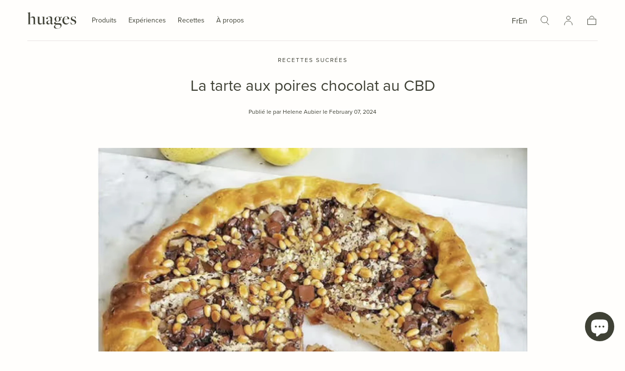

--- FILE ---
content_type: text/html; charset=utf-8
request_url: https://huages.co/fr-ma/blogs/les-recettes/la-tarte-aux-poires-chocolat-au-cbd
body_size: 32542
content:
<!doctype html>
<html class="no-js" lang="fr">
  <head><!-- Google Tag Manager -->
<script>(function(w,d,s,l,i){w[l]=w[l]||[];w[l].push({'gtm.start':
new Date().getTime(),event:'gtm.js'});var f=d.getElementsByTagName(s)[0],
j=d.createElement(s),dl=l!='dataLayer'?'&l='+l:'';j.async=true;j.src=
'https://www.googletagmanager.com/gtm.js?id='+i+dl;f.parentNode.insertBefore(j,f);
})(window,document,'script','dataLayer','GTM-KZ8VXMPC');</script>
<!-- End Google Tag Manager -->
    <meta charset="utf-8">
    <meta http-equiv="X-UA-Compatible" content="IE=edge">
    <meta name="viewport" content="width=device-width,initial-scale=1,maximum-scale=1">
    <meta name="theme-color" content="">
    <link rel="canonical" href="https://huages.co/fr-ma/blogs/les-recettes/la-tarte-aux-poires-chocolat-au-cbd">
    <link rel="preconnect" href="https://cdn.shopify.com" crossorigin><link rel="icon" type="image/png" href="//huages.co/cdn/shop/files/Logo-Huages1_e219465e-1e6f-4ab7-bd04-34ea79609db7.png?crop=center&height=32&v=1724846681&width=32"><link rel="preconnect" href="https://fonts.shopifycdn.com" crossorigin><title>
      La tarte aux poires chocolat au CBD | Huages
</title>
    <link rel="stylesheet" href="https://use.typekit.net/yzr1rfu.css">
    
      <meta name="description" content="Découvrez la recette de la tarte aux poires chocolat au CBD proposée par la cheffe Anne Bienvenu ainsi que tous nos conseils pour bien la réussir et régaler vos papilles.">
    

    

<meta property="og:site_name" content="Huages">
<meta property="og:url" content="https://huages.co/fr-ma/blogs/les-recettes/la-tarte-aux-poires-chocolat-au-cbd">
<meta property="og:title" content="La tarte aux poires chocolat au CBD | Huages">
<meta property="og:type" content="article">
<meta property="og:description" content="Découvrez la recette de la tarte aux poires chocolat au CBD proposée par la cheffe Anne Bienvenu ainsi que tous nos conseils pour bien la réussir et régaler vos papilles."><meta property="og:image" content="http://huages.co/cdn/shop/articles/Capture_d_ecran_2022-08-13_a_21.29.05_copie.jpg?v=1707327962">
  <meta property="og:image:secure_url" content="https://huages.co/cdn/shop/articles/Capture_d_ecran_2022-08-13_a_21.29.05_copie.jpg?v=1707327962">
  <meta property="og:image:width" content="1600">
  <meta property="og:image:height" content="1000"><meta name="twitter:card" content="summary_large_image">
<meta name="twitter:title" content="La tarte aux poires chocolat au CBD | Huages">
<meta name="twitter:description" content="Découvrez la recette de la tarte aux poires chocolat au CBD proposée par la cheffe Anne Bienvenu ainsi que tous nos conseils pour bien la réussir et régaler vos papilles.">


    <script src="//huages.co/cdn/shop/t/21/assets/pubsub.js?v=47587058936531202851703255569" defer="defer"></script>
    <script src="//huages.co/cdn/shop/t/21/assets/global.js?v=127626071512256423761703255569" defer="defer"></script>

    <script>window.performance && window.performance.mark && window.performance.mark('shopify.content_for_header.start');</script><meta name="google-site-verification" content="PpIV-kdNynwiYZTP19-e_x558_ueORgmwcwdkm2tEIc">
<meta id="shopify-digital-wallet" name="shopify-digital-wallet" content="/44852150435/digital_wallets/dialog">
<link rel="alternate" type="application/atom+xml" title="Feed" href="/fr-ma/blogs/les-recettes.atom" />
<link rel="alternate" hreflang="x-default" href="https://huages.co/blogs/les-recettes/la-tarte-aux-poires-chocolat-au-cbd">
<link rel="alternate" hreflang="fr" href="https://huages.co/blogs/les-recettes/la-tarte-aux-poires-chocolat-au-cbd">
<link rel="alternate" hreflang="en" href="https://huages.co/en/blogs/les-recettes/la-tarte-aux-poires-chocolat-au-cbd">
<link rel="alternate" hreflang="fr-JP" href="https://huages.co/fr-com/blogs/les-recettes/la-tarte-aux-poires-chocolat-au-cbd">
<link rel="alternate" hreflang="en-JP" href="https://huages.co/en-com/blogs/les-recettes/la-tarte-aux-poires-chocolat-au-cbd">
<link rel="alternate" hreflang="fr-AL" href="https://huages.co/fr-eu/blogs/les-recettes/la-tarte-aux-poires-chocolat-au-cbd">
<link rel="alternate" hreflang="en-AL" href="https://huages.co/en-eu/blogs/les-recettes/la-tarte-aux-poires-chocolat-au-cbd">
<link rel="alternate" hreflang="fr-AD" href="https://huages.co/fr-eu/blogs/les-recettes/la-tarte-aux-poires-chocolat-au-cbd">
<link rel="alternate" hreflang="en-AD" href="https://huages.co/en-eu/blogs/les-recettes/la-tarte-aux-poires-chocolat-au-cbd">
<link rel="alternate" hreflang="fr-AM" href="https://huages.co/fr-eu/blogs/les-recettes/la-tarte-aux-poires-chocolat-au-cbd">
<link rel="alternate" hreflang="en-AM" href="https://huages.co/en-eu/blogs/les-recettes/la-tarte-aux-poires-chocolat-au-cbd">
<link rel="alternate" hreflang="fr-AT" href="https://huages.co/fr-eu/blogs/les-recettes/la-tarte-aux-poires-chocolat-au-cbd">
<link rel="alternate" hreflang="en-AT" href="https://huages.co/en-eu/blogs/les-recettes/la-tarte-aux-poires-chocolat-au-cbd">
<link rel="alternate" hreflang="fr-BY" href="https://huages.co/fr-eu/blogs/les-recettes/la-tarte-aux-poires-chocolat-au-cbd">
<link rel="alternate" hreflang="en-BY" href="https://huages.co/en-eu/blogs/les-recettes/la-tarte-aux-poires-chocolat-au-cbd">
<link rel="alternate" hreflang="fr-BA" href="https://huages.co/fr-eu/blogs/les-recettes/la-tarte-aux-poires-chocolat-au-cbd">
<link rel="alternate" hreflang="en-BA" href="https://huages.co/en-eu/blogs/les-recettes/la-tarte-aux-poires-chocolat-au-cbd">
<link rel="alternate" hreflang="fr-BG" href="https://huages.co/fr-eu/blogs/les-recettes/la-tarte-aux-poires-chocolat-au-cbd">
<link rel="alternate" hreflang="en-BG" href="https://huages.co/en-eu/blogs/les-recettes/la-tarte-aux-poires-chocolat-au-cbd">
<link rel="alternate" hreflang="fr-CY" href="https://huages.co/fr-eu/blogs/les-recettes/la-tarte-aux-poires-chocolat-au-cbd">
<link rel="alternate" hreflang="en-CY" href="https://huages.co/en-eu/blogs/les-recettes/la-tarte-aux-poires-chocolat-au-cbd">
<link rel="alternate" hreflang="fr-VA" href="https://huages.co/fr-eu/blogs/les-recettes/la-tarte-aux-poires-chocolat-au-cbd">
<link rel="alternate" hreflang="en-VA" href="https://huages.co/en-eu/blogs/les-recettes/la-tarte-aux-poires-chocolat-au-cbd">
<link rel="alternate" hreflang="fr-HR" href="https://huages.co/fr-eu/blogs/les-recettes/la-tarte-aux-poires-chocolat-au-cbd">
<link rel="alternate" hreflang="en-HR" href="https://huages.co/en-eu/blogs/les-recettes/la-tarte-aux-poires-chocolat-au-cbd">
<link rel="alternate" hreflang="fr-DK" href="https://huages.co/fr-eu/blogs/les-recettes/la-tarte-aux-poires-chocolat-au-cbd">
<link rel="alternate" hreflang="en-DK" href="https://huages.co/en-eu/blogs/les-recettes/la-tarte-aux-poires-chocolat-au-cbd">
<link rel="alternate" hreflang="fr-ES" href="https://huages.co/fr-eu/blogs/les-recettes/la-tarte-aux-poires-chocolat-au-cbd">
<link rel="alternate" hreflang="en-ES" href="https://huages.co/en-eu/blogs/les-recettes/la-tarte-aux-poires-chocolat-au-cbd">
<link rel="alternate" hreflang="fr-EE" href="https://huages.co/fr-eu/blogs/les-recettes/la-tarte-aux-poires-chocolat-au-cbd">
<link rel="alternate" hreflang="en-EE" href="https://huages.co/en-eu/blogs/les-recettes/la-tarte-aux-poires-chocolat-au-cbd">
<link rel="alternate" hreflang="fr-FI" href="https://huages.co/fr-eu/blogs/les-recettes/la-tarte-aux-poires-chocolat-au-cbd">
<link rel="alternate" hreflang="en-FI" href="https://huages.co/en-eu/blogs/les-recettes/la-tarte-aux-poires-chocolat-au-cbd">
<link rel="alternate" hreflang="fr-GE" href="https://huages.co/fr-eu/blogs/les-recettes/la-tarte-aux-poires-chocolat-au-cbd">
<link rel="alternate" hreflang="en-GE" href="https://huages.co/en-eu/blogs/les-recettes/la-tarte-aux-poires-chocolat-au-cbd">
<link rel="alternate" hreflang="fr-GI" href="https://huages.co/fr-eu/blogs/les-recettes/la-tarte-aux-poires-chocolat-au-cbd">
<link rel="alternate" hreflang="en-GI" href="https://huages.co/en-eu/blogs/les-recettes/la-tarte-aux-poires-chocolat-au-cbd">
<link rel="alternate" hreflang="fr-GR" href="https://huages.co/fr-eu/blogs/les-recettes/la-tarte-aux-poires-chocolat-au-cbd">
<link rel="alternate" hreflang="en-GR" href="https://huages.co/en-eu/blogs/les-recettes/la-tarte-aux-poires-chocolat-au-cbd">
<link rel="alternate" hreflang="fr-GL" href="https://huages.co/fr-eu/blogs/les-recettes/la-tarte-aux-poires-chocolat-au-cbd">
<link rel="alternate" hreflang="en-GL" href="https://huages.co/en-eu/blogs/les-recettes/la-tarte-aux-poires-chocolat-au-cbd">
<link rel="alternate" hreflang="fr-GP" href="https://huages.co/fr-eu/blogs/les-recettes/la-tarte-aux-poires-chocolat-au-cbd">
<link rel="alternate" hreflang="en-GP" href="https://huages.co/en-eu/blogs/les-recettes/la-tarte-aux-poires-chocolat-au-cbd">
<link rel="alternate" hreflang="fr-GG" href="https://huages.co/fr-eu/blogs/les-recettes/la-tarte-aux-poires-chocolat-au-cbd">
<link rel="alternate" hreflang="en-GG" href="https://huages.co/en-eu/blogs/les-recettes/la-tarte-aux-poires-chocolat-au-cbd">
<link rel="alternate" hreflang="fr-HU" href="https://huages.co/fr-eu/blogs/les-recettes/la-tarte-aux-poires-chocolat-au-cbd">
<link rel="alternate" hreflang="en-HU" href="https://huages.co/en-eu/blogs/les-recettes/la-tarte-aux-poires-chocolat-au-cbd">
<link rel="alternate" hreflang="fr-IM" href="https://huages.co/fr-eu/blogs/les-recettes/la-tarte-aux-poires-chocolat-au-cbd">
<link rel="alternate" hreflang="en-IM" href="https://huages.co/en-eu/blogs/les-recettes/la-tarte-aux-poires-chocolat-au-cbd">
<link rel="alternate" hreflang="fr-AX" href="https://huages.co/fr-eu/blogs/les-recettes/la-tarte-aux-poires-chocolat-au-cbd">
<link rel="alternate" hreflang="en-AX" href="https://huages.co/en-eu/blogs/les-recettes/la-tarte-aux-poires-chocolat-au-cbd">
<link rel="alternate" hreflang="fr-FO" href="https://huages.co/fr-eu/blogs/les-recettes/la-tarte-aux-poires-chocolat-au-cbd">
<link rel="alternate" hreflang="en-FO" href="https://huages.co/en-eu/blogs/les-recettes/la-tarte-aux-poires-chocolat-au-cbd">
<link rel="alternate" hreflang="fr-IE" href="https://huages.co/fr-eu/blogs/les-recettes/la-tarte-aux-poires-chocolat-au-cbd">
<link rel="alternate" hreflang="en-IE" href="https://huages.co/en-eu/blogs/les-recettes/la-tarte-aux-poires-chocolat-au-cbd">
<link rel="alternate" hreflang="fr-IT" href="https://huages.co/fr-eu/blogs/les-recettes/la-tarte-aux-poires-chocolat-au-cbd">
<link rel="alternate" hreflang="en-IT" href="https://huages.co/en-eu/blogs/les-recettes/la-tarte-aux-poires-chocolat-au-cbd">
<link rel="alternate" hreflang="fr-JE" href="https://huages.co/fr-eu/blogs/les-recettes/la-tarte-aux-poires-chocolat-au-cbd">
<link rel="alternate" hreflang="en-JE" href="https://huages.co/en-eu/blogs/les-recettes/la-tarte-aux-poires-chocolat-au-cbd">
<link rel="alternate" hreflang="fr-XK" href="https://huages.co/fr-eu/blogs/les-recettes/la-tarte-aux-poires-chocolat-au-cbd">
<link rel="alternate" hreflang="en-XK" href="https://huages.co/en-eu/blogs/les-recettes/la-tarte-aux-poires-chocolat-au-cbd">
<link rel="alternate" hreflang="fr-LV" href="https://huages.co/fr-eu/blogs/les-recettes/la-tarte-aux-poires-chocolat-au-cbd">
<link rel="alternate" hreflang="en-LV" href="https://huages.co/en-eu/blogs/les-recettes/la-tarte-aux-poires-chocolat-au-cbd">
<link rel="alternate" hreflang="fr-LI" href="https://huages.co/fr-eu/blogs/les-recettes/la-tarte-aux-poires-chocolat-au-cbd">
<link rel="alternate" hreflang="en-LI" href="https://huages.co/en-eu/blogs/les-recettes/la-tarte-aux-poires-chocolat-au-cbd">
<link rel="alternate" hreflang="fr-LT" href="https://huages.co/fr-eu/blogs/les-recettes/la-tarte-aux-poires-chocolat-au-cbd">
<link rel="alternate" hreflang="en-LT" href="https://huages.co/en-eu/blogs/les-recettes/la-tarte-aux-poires-chocolat-au-cbd">
<link rel="alternate" hreflang="fr-LU" href="https://huages.co/fr-eu/blogs/les-recettes/la-tarte-aux-poires-chocolat-au-cbd">
<link rel="alternate" hreflang="en-LU" href="https://huages.co/en-eu/blogs/les-recettes/la-tarte-aux-poires-chocolat-au-cbd">
<link rel="alternate" hreflang="fr-MK" href="https://huages.co/fr-eu/blogs/les-recettes/la-tarte-aux-poires-chocolat-au-cbd">
<link rel="alternate" hreflang="en-MK" href="https://huages.co/en-eu/blogs/les-recettes/la-tarte-aux-poires-chocolat-au-cbd">
<link rel="alternate" hreflang="fr-MT" href="https://huages.co/fr-eu/blogs/les-recettes/la-tarte-aux-poires-chocolat-au-cbd">
<link rel="alternate" hreflang="en-MT" href="https://huages.co/en-eu/blogs/les-recettes/la-tarte-aux-poires-chocolat-au-cbd">
<link rel="alternate" hreflang="fr-MD" href="https://huages.co/fr-eu/blogs/les-recettes/la-tarte-aux-poires-chocolat-au-cbd">
<link rel="alternate" hreflang="en-MD" href="https://huages.co/en-eu/blogs/les-recettes/la-tarte-aux-poires-chocolat-au-cbd">
<link rel="alternate" hreflang="fr-MC" href="https://huages.co/fr-eu/blogs/les-recettes/la-tarte-aux-poires-chocolat-au-cbd">
<link rel="alternate" hreflang="en-MC" href="https://huages.co/en-eu/blogs/les-recettes/la-tarte-aux-poires-chocolat-au-cbd">
<link rel="alternate" hreflang="fr-ME" href="https://huages.co/fr-eu/blogs/les-recettes/la-tarte-aux-poires-chocolat-au-cbd">
<link rel="alternate" hreflang="en-ME" href="https://huages.co/en-eu/blogs/les-recettes/la-tarte-aux-poires-chocolat-au-cbd">
<link rel="alternate" hreflang="fr-NO" href="https://huages.co/fr-eu/blogs/les-recettes/la-tarte-aux-poires-chocolat-au-cbd">
<link rel="alternate" hreflang="en-NO" href="https://huages.co/en-eu/blogs/les-recettes/la-tarte-aux-poires-chocolat-au-cbd">
<link rel="alternate" hreflang="fr-NL" href="https://huages.co/fr-eu/blogs/les-recettes/la-tarte-aux-poires-chocolat-au-cbd">
<link rel="alternate" hreflang="en-NL" href="https://huages.co/en-eu/blogs/les-recettes/la-tarte-aux-poires-chocolat-au-cbd">
<link rel="alternate" hreflang="fr-PL" href="https://huages.co/fr-eu/blogs/les-recettes/la-tarte-aux-poires-chocolat-au-cbd">
<link rel="alternate" hreflang="en-PL" href="https://huages.co/en-eu/blogs/les-recettes/la-tarte-aux-poires-chocolat-au-cbd">
<link rel="alternate" hreflang="fr-PT" href="https://huages.co/fr-eu/blogs/les-recettes/la-tarte-aux-poires-chocolat-au-cbd">
<link rel="alternate" hreflang="en-PT" href="https://huages.co/en-eu/blogs/les-recettes/la-tarte-aux-poires-chocolat-au-cbd">
<link rel="alternate" hreflang="fr-CZ" href="https://huages.co/fr-eu/blogs/les-recettes/la-tarte-aux-poires-chocolat-au-cbd">
<link rel="alternate" hreflang="en-CZ" href="https://huages.co/en-eu/blogs/les-recettes/la-tarte-aux-poires-chocolat-au-cbd">
<link rel="alternate" hreflang="fr-RO" href="https://huages.co/fr-eu/blogs/les-recettes/la-tarte-aux-poires-chocolat-au-cbd">
<link rel="alternate" hreflang="en-RO" href="https://huages.co/en-eu/blogs/les-recettes/la-tarte-aux-poires-chocolat-au-cbd">
<link rel="alternate" hreflang="fr-SM" href="https://huages.co/fr-eu/blogs/les-recettes/la-tarte-aux-poires-chocolat-au-cbd">
<link rel="alternate" hreflang="en-SM" href="https://huages.co/en-eu/blogs/les-recettes/la-tarte-aux-poires-chocolat-au-cbd">
<link rel="alternate" hreflang="fr-RS" href="https://huages.co/fr-eu/blogs/les-recettes/la-tarte-aux-poires-chocolat-au-cbd">
<link rel="alternate" hreflang="en-RS" href="https://huages.co/en-eu/blogs/les-recettes/la-tarte-aux-poires-chocolat-au-cbd">
<link rel="alternate" hreflang="fr-SI" href="https://huages.co/fr-eu/blogs/les-recettes/la-tarte-aux-poires-chocolat-au-cbd">
<link rel="alternate" hreflang="en-SI" href="https://huages.co/en-eu/blogs/les-recettes/la-tarte-aux-poires-chocolat-au-cbd">
<link rel="alternate" hreflang="fr-SE" href="https://huages.co/fr-eu/blogs/les-recettes/la-tarte-aux-poires-chocolat-au-cbd">
<link rel="alternate" hreflang="en-SE" href="https://huages.co/en-eu/blogs/les-recettes/la-tarte-aux-poires-chocolat-au-cbd">
<link rel="alternate" hreflang="fr-SJ" href="https://huages.co/fr-eu/blogs/les-recettes/la-tarte-aux-poires-chocolat-au-cbd">
<link rel="alternate" hreflang="en-SJ" href="https://huages.co/en-eu/blogs/les-recettes/la-tarte-aux-poires-chocolat-au-cbd">
<link rel="alternate" hreflang="fr-TR" href="https://huages.co/fr-eu/blogs/les-recettes/la-tarte-aux-poires-chocolat-au-cbd">
<link rel="alternate" hreflang="en-TR" href="https://huages.co/en-eu/blogs/les-recettes/la-tarte-aux-poires-chocolat-au-cbd">
<link rel="alternate" hreflang="fr-UA" href="https://huages.co/fr-eu/blogs/les-recettes/la-tarte-aux-poires-chocolat-au-cbd">
<link rel="alternate" hreflang="en-UA" href="https://huages.co/en-eu/blogs/les-recettes/la-tarte-aux-poires-chocolat-au-cbd">
<link rel="alternate" hreflang="fr-CA" href="https://huages.co/fr-ca/blogs/les-recettes/la-tarte-aux-poires-chocolat-au-cbd">
<link rel="alternate" hreflang="en-CA" href="https://huages.co/en-ca/blogs/les-recettes/la-tarte-aux-poires-chocolat-au-cbd">
<link rel="alternate" hreflang="fr-BE" href="https://huages.co/fr-be/blogs/les-recettes/la-tarte-aux-poires-chocolat-au-cbd">
<link rel="alternate" hreflang="en-BE" href="https://huages.co/en-be/blogs/les-recettes/la-tarte-aux-poires-chocolat-au-cbd">
<link rel="alternate" hreflang="fr-CH" href="https://huages.co/fr-ch/blogs/les-recettes/la-tarte-aux-poires-chocolat-au-cbd">
<link rel="alternate" hreflang="en-CH" href="https://huages.co/en-ch/blogs/les-recettes/la-tarte-aux-poires-chocolat-au-cbd">
<link rel="alternate" hreflang="fr-DE" href="https://huages.co/fr-de/blogs/les-recettes/la-tarte-aux-poires-chocolat-au-cbd">
<link rel="alternate" hreflang="en-DE" href="https://huages.co/en-de/blogs/les-recettes/la-tarte-aux-poires-chocolat-au-cbd">
<link rel="alternate" hreflang="fr-DZ" href="https://huages.co/fr-ma/blogs/les-recettes/la-tarte-aux-poires-chocolat-au-cbd">
<link rel="alternate" hreflang="en-DZ" href="https://huages.co/en-ma/blogs/les-recettes/la-tarte-aux-poires-chocolat-au-cbd">
<link rel="alternate" hreflang="fr-MA" href="https://huages.co/fr-ma/blogs/les-recettes/la-tarte-aux-poires-chocolat-au-cbd">
<link rel="alternate" hreflang="en-MA" href="https://huages.co/en-ma/blogs/les-recettes/la-tarte-aux-poires-chocolat-au-cbd">
<link rel="alternate" hreflang="fr-TN" href="https://huages.co/fr-ma/blogs/les-recettes/la-tarte-aux-poires-chocolat-au-cbd">
<link rel="alternate" hreflang="en-TN" href="https://huages.co/en-ma/blogs/les-recettes/la-tarte-aux-poires-chocolat-au-cbd">
<link rel="alternate" hreflang="fr-US" href="https://huages.co/fr-us/blogs/les-recettes/la-tarte-aux-poires-chocolat-au-cbd">
<link rel="alternate" hreflang="en-US" href="https://huages.co/en-us/blogs/les-recettes/la-tarte-aux-poires-chocolat-au-cbd">
<script async="async" src="/checkouts/internal/preloads.js?locale=fr-DZ"></script>
<script id="shopify-features" type="application/json">{"accessToken":"d7ed430d972a788a1eea918fd7788d31","betas":["rich-media-storefront-analytics"],"domain":"huages.co","predictiveSearch":true,"shopId":44852150435,"locale":"fr"}</script>
<script>var Shopify = Shopify || {};
Shopify.shop = "huages.myshopify.com";
Shopify.locale = "fr";
Shopify.currency = {"active":"EUR","rate":"1.0"};
Shopify.country = "DZ";
Shopify.theme = {"name":"Huages_2024 (Sahara)","id":156584280387,"schema_name":"Sahara","schema_version":"1.1.10","theme_store_id":1926,"role":"main"};
Shopify.theme.handle = "null";
Shopify.theme.style = {"id":null,"handle":null};
Shopify.cdnHost = "huages.co/cdn";
Shopify.routes = Shopify.routes || {};
Shopify.routes.root = "/fr-ma/";</script>
<script type="module">!function(o){(o.Shopify=o.Shopify||{}).modules=!0}(window);</script>
<script>!function(o){function n(){var o=[];function n(){o.push(Array.prototype.slice.apply(arguments))}return n.q=o,n}var t=o.Shopify=o.Shopify||{};t.loadFeatures=n(),t.autoloadFeatures=n()}(window);</script>
<script id="shop-js-analytics" type="application/json">{"pageType":"article"}</script>
<script defer="defer" async type="module" src="//huages.co/cdn/shopifycloud/shop-js/modules/v2/client.init-shop-cart-sync_BcDpqI9l.fr.esm.js"></script>
<script defer="defer" async type="module" src="//huages.co/cdn/shopifycloud/shop-js/modules/v2/chunk.common_a1Rf5Dlz.esm.js"></script>
<script defer="defer" async type="module" src="//huages.co/cdn/shopifycloud/shop-js/modules/v2/chunk.modal_Djra7sW9.esm.js"></script>
<script type="module">
  await import("//huages.co/cdn/shopifycloud/shop-js/modules/v2/client.init-shop-cart-sync_BcDpqI9l.fr.esm.js");
await import("//huages.co/cdn/shopifycloud/shop-js/modules/v2/chunk.common_a1Rf5Dlz.esm.js");
await import("//huages.co/cdn/shopifycloud/shop-js/modules/v2/chunk.modal_Djra7sW9.esm.js");

  window.Shopify.SignInWithShop?.initShopCartSync?.({"fedCMEnabled":true,"windoidEnabled":true});

</script>
<script>(function() {
  var isLoaded = false;
  function asyncLoad() {
    if (isLoaded) return;
    isLoaded = true;
    var urls = ["\/\/staticw2.yotpo.com\/2chZXjKk6XWwPUaYUcJklNtj5vIYa6FJXXDz2WT0\/widget.js?shop=huages.myshopify.com","https:\/\/front.optimonk.com\/public\/138146\/shopify\/preload.js?shop=huages.myshopify.com"];
    for (var i = 0; i < urls.length; i++) {
      var s = document.createElement('script');
      s.type = 'text/javascript';
      s.async = true;
      s.src = urls[i];
      var x = document.getElementsByTagName('script')[0];
      x.parentNode.insertBefore(s, x);
    }
  };
  if(window.attachEvent) {
    window.attachEvent('onload', asyncLoad);
  } else {
    window.addEventListener('load', asyncLoad, false);
  }
})();</script>
<script id="__st">var __st={"a":44852150435,"offset":3600,"reqid":"22699165-2b3c-4f2a-81e4-c53a9f5cec30-1769339900","pageurl":"huages.co\/fr-ma\/blogs\/les-recettes\/la-tarte-aux-poires-chocolat-au-cbd","s":"articles-607241994563","u":"80cec16cd679","p":"article","rtyp":"article","rid":607241994563};</script>
<script>window.ShopifyPaypalV4VisibilityTracking = true;</script>
<script id="captcha-bootstrap">!function(){'use strict';const t='contact',e='account',n='new_comment',o=[[t,t],['blogs',n],['comments',n],[t,'customer']],c=[[e,'customer_login'],[e,'guest_login'],[e,'recover_customer_password'],[e,'create_customer']],r=t=>t.map((([t,e])=>`form[action*='/${t}']:not([data-nocaptcha='true']) input[name='form_type'][value='${e}']`)).join(','),a=t=>()=>t?[...document.querySelectorAll(t)].map((t=>t.form)):[];function s(){const t=[...o],e=r(t);return a(e)}const i='password',u='form_key',d=['recaptcha-v3-token','g-recaptcha-response','h-captcha-response',i],f=()=>{try{return window.sessionStorage}catch{return}},m='__shopify_v',_=t=>t.elements[u];function p(t,e,n=!1){try{const o=window.sessionStorage,c=JSON.parse(o.getItem(e)),{data:r}=function(t){const{data:e,action:n}=t;return t[m]||n?{data:e,action:n}:{data:t,action:n}}(c);for(const[e,n]of Object.entries(r))t.elements[e]&&(t.elements[e].value=n);n&&o.removeItem(e)}catch(o){console.error('form repopulation failed',{error:o})}}const l='form_type',E='cptcha';function T(t){t.dataset[E]=!0}const w=window,h=w.document,L='Shopify',v='ce_forms',y='captcha';let A=!1;((t,e)=>{const n=(g='f06e6c50-85a8-45c8-87d0-21a2b65856fe',I='https://cdn.shopify.com/shopifycloud/storefront-forms-hcaptcha/ce_storefront_forms_captcha_hcaptcha.v1.5.2.iife.js',D={infoText:'Protégé par hCaptcha',privacyText:'Confidentialité',termsText:'Conditions'},(t,e,n)=>{const o=w[L][v],c=o.bindForm;if(c)return c(t,g,e,D).then(n);var r;o.q.push([[t,g,e,D],n]),r=I,A||(h.body.append(Object.assign(h.createElement('script'),{id:'captcha-provider',async:!0,src:r})),A=!0)});var g,I,D;w[L]=w[L]||{},w[L][v]=w[L][v]||{},w[L][v].q=[],w[L][y]=w[L][y]||{},w[L][y].protect=function(t,e){n(t,void 0,e),T(t)},Object.freeze(w[L][y]),function(t,e,n,w,h,L){const[v,y,A,g]=function(t,e,n){const i=e?o:[],u=t?c:[],d=[...i,...u],f=r(d),m=r(i),_=r(d.filter((([t,e])=>n.includes(e))));return[a(f),a(m),a(_),s()]}(w,h,L),I=t=>{const e=t.target;return e instanceof HTMLFormElement?e:e&&e.form},D=t=>v().includes(t);t.addEventListener('submit',(t=>{const e=I(t);if(!e)return;const n=D(e)&&!e.dataset.hcaptchaBound&&!e.dataset.recaptchaBound,o=_(e),c=g().includes(e)&&(!o||!o.value);(n||c)&&t.preventDefault(),c&&!n&&(function(t){try{if(!f())return;!function(t){const e=f();if(!e)return;const n=_(t);if(!n)return;const o=n.value;o&&e.removeItem(o)}(t);const e=Array.from(Array(32),(()=>Math.random().toString(36)[2])).join('');!function(t,e){_(t)||t.append(Object.assign(document.createElement('input'),{type:'hidden',name:u})),t.elements[u].value=e}(t,e),function(t,e){const n=f();if(!n)return;const o=[...t.querySelectorAll(`input[type='${i}']`)].map((({name:t})=>t)),c=[...d,...o],r={};for(const[a,s]of new FormData(t).entries())c.includes(a)||(r[a]=s);n.setItem(e,JSON.stringify({[m]:1,action:t.action,data:r}))}(t,e)}catch(e){console.error('failed to persist form',e)}}(e),e.submit())}));const S=(t,e)=>{t&&!t.dataset[E]&&(n(t,e.some((e=>e===t))),T(t))};for(const o of['focusin','change'])t.addEventListener(o,(t=>{const e=I(t);D(e)&&S(e,y())}));const B=e.get('form_key'),M=e.get(l),P=B&&M;t.addEventListener('DOMContentLoaded',(()=>{const t=y();if(P)for(const e of t)e.elements[l].value===M&&p(e,B);[...new Set([...A(),...v().filter((t=>'true'===t.dataset.shopifyCaptcha))])].forEach((e=>S(e,t)))}))}(h,new URLSearchParams(w.location.search),n,t,e,['guest_login'])})(!0,!0)}();</script>
<script integrity="sha256-4kQ18oKyAcykRKYeNunJcIwy7WH5gtpwJnB7kiuLZ1E=" data-source-attribution="shopify.loadfeatures" defer="defer" src="//huages.co/cdn/shopifycloud/storefront/assets/storefront/load_feature-a0a9edcb.js" crossorigin="anonymous"></script>
<script data-source-attribution="shopify.dynamic_checkout.dynamic.init">var Shopify=Shopify||{};Shopify.PaymentButton=Shopify.PaymentButton||{isStorefrontPortableWallets:!0,init:function(){window.Shopify.PaymentButton.init=function(){};var t=document.createElement("script");t.src="https://huages.co/cdn/shopifycloud/portable-wallets/latest/portable-wallets.fr.js",t.type="module",document.head.appendChild(t)}};
</script>
<script data-source-attribution="shopify.dynamic_checkout.buyer_consent">
  function portableWalletsHideBuyerConsent(e){var t=document.getElementById("shopify-buyer-consent"),n=document.getElementById("shopify-subscription-policy-button");t&&n&&(t.classList.add("hidden"),t.setAttribute("aria-hidden","true"),n.removeEventListener("click",e))}function portableWalletsShowBuyerConsent(e){var t=document.getElementById("shopify-buyer-consent"),n=document.getElementById("shopify-subscription-policy-button");t&&n&&(t.classList.remove("hidden"),t.removeAttribute("aria-hidden"),n.addEventListener("click",e))}window.Shopify?.PaymentButton&&(window.Shopify.PaymentButton.hideBuyerConsent=portableWalletsHideBuyerConsent,window.Shopify.PaymentButton.showBuyerConsent=portableWalletsShowBuyerConsent);
</script>
<script data-source-attribution="shopify.dynamic_checkout.cart.bootstrap">document.addEventListener("DOMContentLoaded",(function(){function t(){return document.querySelector("shopify-accelerated-checkout-cart, shopify-accelerated-checkout")}if(t())Shopify.PaymentButton.init();else{new MutationObserver((function(e,n){t()&&(Shopify.PaymentButton.init(),n.disconnect())})).observe(document.body,{childList:!0,subtree:!0})}}));
</script>
<script id='scb4127' type='text/javascript' async='' src='https://huages.co/cdn/shopifycloud/privacy-banner/storefront-banner.js'></script>
<script>window.performance && window.performance.mark && window.performance.mark('shopify.content_for_header.end');</script>
<style data-shopify>

  @font-face {
  font-family: Figtree;
  font-weight: 400;
  font-style: normal;
  font-display: swap;
  src: url("//huages.co/cdn/fonts/figtree/figtree_n4.3c0838aba1701047e60be6a99a1b0a40ce9b8419.woff2") format("woff2"),
       url("//huages.co/cdn/fonts/figtree/figtree_n4.c0575d1db21fc3821f17fd6617d3dee552312137.woff") format("woff");
}

  
  @font-face {
  font-family: Figtree;
  font-weight: 400;
  font-style: normal;
  font-display: swap;
  src: url("//huages.co/cdn/fonts/figtree/figtree_n4.3c0838aba1701047e60be6a99a1b0a40ce9b8419.woff2") format("woff2"),
       url("//huages.co/cdn/fonts/figtree/figtree_n4.c0575d1db21fc3821f17fd6617d3dee552312137.woff") format("woff");
}

  @font-face {
  font-family: Figtree;
  font-weight: 700;
  font-style: normal;
  font-display: swap;
  src: url("//huages.co/cdn/fonts/figtree/figtree_n7.2fd9bfe01586148e644724096c9d75e8c7a90e55.woff2") format("woff2"),
       url("//huages.co/cdn/fonts/figtree/figtree_n7.ea05de92d862f9594794ab281c4c3a67501ef5fc.woff") format("woff");
}

  @font-face {
  font-family: Figtree;
  font-weight: 400;
  font-style: italic;
  font-display: swap;
  src: url("//huages.co/cdn/fonts/figtree/figtree_i4.89f7a4275c064845c304a4cf8a4a586060656db2.woff2") format("woff2"),
       url("//huages.co/cdn/fonts/figtree/figtree_i4.6f955aaaafc55a22ffc1f32ecf3756859a5ad3e2.woff") format("woff");
}

  @font-face {
  font-family: Figtree;
  font-weight: 700;
  font-style: italic;
  font-display: swap;
  src: url("//huages.co/cdn/fonts/figtree/figtree_i7.06add7096a6f2ab742e09ec7e498115904eda1fe.woff2") format("woff2"),
       url("//huages.co/cdn/fonts/figtree/figtree_i7.ee584b5fcaccdbb5518c0228158941f8df81b101.woff") format("woff");
}

  @font-face {
  font-family: Figtree;
  font-weight: 400;
  font-style: normal;
  font-display: swap;
  src: url("//huages.co/cdn/fonts/figtree/figtree_n4.3c0838aba1701047e60be6a99a1b0a40ce9b8419.woff2") format("woff2"),
       url("//huages.co/cdn/fonts/figtree/figtree_n4.c0575d1db21fc3821f17fd6617d3dee552312137.woff") format("woff");
}

  @font-face {
  font-family: Figtree;
  font-weight: 600;
  font-style: normal;
  font-display: swap;
  src: url("//huages.co/cdn/fonts/figtree/figtree_n6.9d1ea52bb49a0a86cfd1b0383d00f83d3fcc14de.woff2") format("woff2"),
       url("//huages.co/cdn/fonts/figtree/figtree_n6.f0fcdea525a0e47b2ae4ab645832a8e8a96d31d3.woff") format("woff");
}


  :root {
    /*--font-body-family: Figtree, sans-serif;*/
    --font-body-family: "proxima-nova",sans-serif;
    --font-body-style: normal;
    --font-body-weight: 400;

    /*--font-heading-family: Figtree, sans-serif;*/
    --font-heading-family:"proxima-nova",sans-serif;
    --font-heading-style: normal;
    --font-heading-weight: 400;

    /*--font-button-family: Figtree, sans-serif;*/
    --font-button-family:"proxima-nova",sans-serif;
    --font-button-style: normal;
    --font-button-weight: 600;

    --font-heading-letter-spacing: 0;
    --font-heading-text-transform: none;

    --font-body-scale: 1.0;
    --font-heading-scale: 1.0;

    --font-weight-normal: 400;
    --font-weight-bold: 700;
    --font-weight-light: ;

    --line-height-extra-small: 1;
    --line-height-small: 1.3;
    --line-height-medium: 1.6;

    --letter-spacing-extra-small: .05rem;
    --letter-spacing-small: .1rem;
    --letter-spacing-medium: .2rem;

    --font-size-extra-small: 1rem;
    --font-size-small: 1.2rem;
    --font-size-medium: 1.4rem;
    --font-size-large: 1.6rem;
    --font-size-extra-large: 1.8rem;

    --font-size-static-extra-small: 1rem;
    --font-size-static-small: 1.2rem;
    --font-size-static-medium: 1.4rem;
    --font-size-static-large: 1.6rem;
    --font-size-static-extra-large: 1.8rem;

    /* Typography */
    --color-heading-text: #3f4135;
    --color-body-text: #3f4135;

    /* Buttons and links */
    --color-button-outlined-text: #111111;
    --color-button-outlined-background: rgba(0,0,0,0);
    --color-button-filled-text: #ffffff;
    --color-button-filled-background: #3f4135;

    --color-button-background: transparent;
    --color-button-outline: #ffffff;
    --color-button-text: #ffffff;

    --color-form-text: #111111;
    --color-form-button-text: #ffffff;

    --button-border-radius: 0;
    --button-text-transform: button--uppercase;
    --input-border-radius: 0;

    /* Other elements */
    --color-link: #3f4135;
    --color-link-text: #3f4135;
    --color-default-link-text: #3f4135;
    --color-tag-text: #111111;
    --color-tag-background: #ffffff;
    --color-border-elements: #e6e2e1;
    --color-cart-number-text: #3f4135;
    --color-shipping-bar-progress: #cd9b77;

    /* Backgrounds */
    --color-body-background: #fffefc;
    --color-image-background: #f5ebdf;
    --color-body-background-transparent-50: rgba(255, 254, 252, 0.5);
    --color-popup-background: #ffffff;

    /* Background Colors */
    --color-background-primary: #fffefc;
    --color-background-inverse: #9ea085;
    --color-background-light: #f1ede4;
    --color-background-dark: #9ea085;
    --color-background-accent-1: #f1ede4;
    --color-background-accent-2: #3f4135;

    /* Text Colors */
    --color-text-primary: #3f4135;
    --color-text-secondary: #9ea085;
    --color-text-inverse: #ffffff;

    /* Text default */
    --color-heading-text-default: #3f4135;
    --color-body-text-default: #3f4135;

    --color-link-text-default: #3f4135;
    --color-default-link-text-default: #3f4135;

    /* Text secondary */
    --color-heading-text-secondary: #9ea085;
    --color-body-text-secondary: #9ea085;

    /* Text inverse */
    --color-heading-text-inverse: #ffffff;
    --color-body-text-inverse: #ffffff;

    --color-link-text-inverse: #ffffff;
    --color-default-link-text-inverse: #ffffff;

    /* Default section style */
    --color-default-background: #fffefc;
    --color-default-image-background: #f5ebdf;
    --color-default-border-elements: #e6e2e1;

    /* Secondary section style */
    --color-secondary-background: #9ea085;
    --color-secondary-image-background: #f1ede4;
    --color-secondary-border-elements: #e6e2e1;

    --color-button-hover-text: var(--color-button-text-inverse);
    --color-button-hover-outline: var(--color-button-outline);
    --color-button-hover-background: var(--color-button-outline);

    --color-success: #6BBD4F;
    --color-alert: #FAC151;
    --color-error: #D84339;
    --color-price-accent: #CD9B77;

    --color-white: #fff;
    --color-black: #111;
    --color-light: #ddd;

    --media-overlay-gradient-desktop: linear-gradient(180deg, rgba(0, 0, 0, 0) 0%, rgba(0, 0, 0, 0.25) 100%);
    --media-overlay-gradient-mobile: linear-gradient(180deg, rgba(0, 0, 0, 0) 0%, rgba(0, 0, 0, 0.25) 100%);

    --gradient-black: linear-gradient(180deg, rgba(0, 0, 0, 0) 0%, rgba(0, 0, 0, 0.2) 100%);
    --gradient-overlay-horizontal: linear-gradient(0deg, rgba(0, 0, 0, 0.2), rgba(0, 0, 0, 0.2));
    --color-popup-overlay: rgba(0, 0, 0, 0.5);

    --page-width: 1440px;
    --page-width-md: 880px;
    --page-width-xs: 656px;
    --page-gutter: 2.4rem;

    --section-vertical-padding: 7.6rem;
    --section-vertical-padding-desktop: 9.6rem;

    --section-spacing-unit-desktop: 1.6rem;
    --section-spacing-unit-mobile:  1.2rem;

    --duration-short: 200ms;
    --duration-default: 300ms;
    --duration-long: 400ms;
    --duration-extra-long: 600ms;

    --z-header: 800;
    --z-modals: 900;
    --z-fab: 750;

    --header-top-position: calc(var(--header-height, 5.6rem) + var(--announcement-bar-height, 2.7rem));

    --card-media-padding: 0;
    --card-media-object-fit: cover;
    --card-media-background-color: #f5ebdf;

    --collection-sidebar-top: 0;

    --theme-js-animations-on-mobile: fade-in 800ms forwards paused;
  }

  

  @media screen and (min-width: 750px) {
    :root {
      --font-size-extra-small: 1.2rem;
      --font-size-small: 1.4rem;
      --font-size-medium: 1.6rem;
      --font-size-large: 1.8rem;
      --font-size-extra-large: 2rem;

      --page-gutter: 3.6rem;

      --section-vertical-padding: 8.6rem;

      --header-top-position: calc(var(--header-height, 7.4rem) + var(--announcement-bar-height, 3.5rem));
    }
  }

  @media screen and (min-width: 990px) {
    :root {
      --page-gutter: 4rem;
      --section-vertical-padding: 9.6rem;
    }
  }

  @media screen and (min-width: 1100px) {
    :root {
    --page-gutter: 5.6rem;
    }
  }</style><link href="//huages.co/cdn/shop/t/21/assets/base.css?v=140720345323102326291715758300" rel="stylesheet" type="text/css" media="all" />
    <link href="//huages.co/cdn/shop/t/21/assets/swiper-bundle.min.css?v=39633872178562917471703255569" rel="stylesheet" type="text/css" media="all" />
    <link rel="stylesheet" href="//huages.co/cdn/shop/t/21/assets/component-drawer.css?v=151284189371804425041703255569" media="print" onload="this.media='all'">
    <noscript>
      <link href="//huages.co/cdn/shop/t/21/assets/component-drawer.css?v=151284189371804425041703255569" rel="stylesheet" type="text/css" media="all" />
    </noscript><link rel="stylesheet" href="//huages.co/cdn/shop/t/21/assets/component-predictive-search.css?v=167180920165480308801703255569" media="print" onload="this.media='all'">
      <script src="//huages.co/cdn/shop/t/21/assets/predictive-search.js?v=92622284360457197551703255569" defer="defer"></script>
      <noscript><link href="//huages.co/cdn/shop/t/21/assets/component-predictive-search.css?v=167180920165480308801703255569" rel="stylesheet" type="text/css" media="all" /></noscript><link rel="preload" as="font" href="//huages.co/cdn/fonts/figtree/figtree_n4.3c0838aba1701047e60be6a99a1b0a40ce9b8419.woff2" type="font/woff2" crossorigin><link rel="preload" as="font" href="//huages.co/cdn/fonts/figtree/figtree_n4.3c0838aba1701047e60be6a99a1b0a40ce9b8419.woff2" type="font/woff2" crossorigin><script>
      document.documentElement.className = document.documentElement.className.replace('no-js', 'js');

      if (Shopify.designMode) {
        document.documentElement.classList.add('shopify-design-mode');
      }
    </script>

    <script src="//huages.co/cdn/shop/t/21/assets/swiper-bundle.min.js?v=87330480114418983271703255569" defer="defer"></script>
    <script src="//huages.co/cdn/shop/t/21/assets/bodyScrollLock.min.js?v=54831410435734691211703255569" defer="defer"></script><link href="//huages.co/cdn/shop/t/21/assets/component-localization-form.css?v=35040885249477153281717012518" rel="stylesheet" type="text/css" media="all" />
      <script src="//huages.co/cdn/shop/t/21/assets/localization-form.js?v=169565320306168926741708435927" defer="defer"></script>


    

    

    
  
<!--Gem_Page_Header_Script-->
<!-- "snippets/gem-app-header-scripts.liquid" was not rendered, the associated app was uninstalled -->
<!--End_Gem_Page_Header_Script-->

<!-- Code de suivi Hotjar pour -->
<script>(function(h,o,t,j,a,r){ h.hj=h.hj||function(){(h.hj.q=h.hj.q||[]).push(arguments)};h._hjSettings={hjid:5083171,hjsv:6};a=o.getElementsByTagName('head')[0];r=o.createElement('script');r.async=1; r.src=t+h._hjSettings.hjid+j+h._hjSettings.hjsv;a.appendChild(r);})(window,document,'https://static.hotjar.com/c/hotjar-','.js?sv=');</script>
<!-- End Code de suivi Hotjar pour -->
<!-- BEGIN app block: shopify://apps/yotpo-product-reviews/blocks/reviews_tab/eb7dfd7d-db44-4334-bc49-c893b51b36cf -->



<!-- END app block --><!-- BEGIN app block: shopify://apps/klaviyo-email-marketing-sms/blocks/klaviyo-onsite-embed/2632fe16-c075-4321-a88b-50b567f42507 -->












  <script async src="https://static.klaviyo.com/onsite/js/TeWnqE/klaviyo.js?company_id=TeWnqE"></script>
  <script>!function(){if(!window.klaviyo){window._klOnsite=window._klOnsite||[];try{window.klaviyo=new Proxy({},{get:function(n,i){return"push"===i?function(){var n;(n=window._klOnsite).push.apply(n,arguments)}:function(){for(var n=arguments.length,o=new Array(n),w=0;w<n;w++)o[w]=arguments[w];var t="function"==typeof o[o.length-1]?o.pop():void 0,e=new Promise((function(n){window._klOnsite.push([i].concat(o,[function(i){t&&t(i),n(i)}]))}));return e}}})}catch(n){window.klaviyo=window.klaviyo||[],window.klaviyo.push=function(){var n;(n=window._klOnsite).push.apply(n,arguments)}}}}();</script>

  




  <script>
    window.klaviyoReviewsProductDesignMode = false
  </script>







<!-- END app block --><!-- BEGIN app block: shopify://apps/yotpo-product-reviews/blocks/settings/eb7dfd7d-db44-4334-bc49-c893b51b36cf -->


  <script type="text/javascript" src="https://cdn-widgetsrepository.yotpo.com/v1/loader/2chZXjKk6XWwPUaYUcJklNtj5vIYa6FJXXDz2WT0?languageCode=fr" async></script>



  
<!-- END app block --><script src="https://cdn.shopify.com/extensions/e8878072-2f6b-4e89-8082-94b04320908d/inbox-1254/assets/inbox-chat-loader.js" type="text/javascript" defer="defer"></script>
<link href="https://monorail-edge.shopifysvc.com" rel="dns-prefetch">
<script>(function(){if ("sendBeacon" in navigator && "performance" in window) {try {var session_token_from_headers = performance.getEntriesByType('navigation')[0].serverTiming.find(x => x.name == '_s').description;} catch {var session_token_from_headers = undefined;}var session_cookie_matches = document.cookie.match(/_shopify_s=([^;]*)/);var session_token_from_cookie = session_cookie_matches && session_cookie_matches.length === 2 ? session_cookie_matches[1] : "";var session_token = session_token_from_headers || session_token_from_cookie || "";function handle_abandonment_event(e) {var entries = performance.getEntries().filter(function(entry) {return /monorail-edge.shopifysvc.com/.test(entry.name);});if (!window.abandonment_tracked && entries.length === 0) {window.abandonment_tracked = true;var currentMs = Date.now();var navigation_start = performance.timing.navigationStart;var payload = {shop_id: 44852150435,url: window.location.href,navigation_start,duration: currentMs - navigation_start,session_token,page_type: "article"};window.navigator.sendBeacon("https://monorail-edge.shopifysvc.com/v1/produce", JSON.stringify({schema_id: "online_store_buyer_site_abandonment/1.1",payload: payload,metadata: {event_created_at_ms: currentMs,event_sent_at_ms: currentMs}}));}}window.addEventListener('pagehide', handle_abandonment_event);}}());</script>
<script id="web-pixels-manager-setup">(function e(e,d,r,n,o){if(void 0===o&&(o={}),!Boolean(null===(a=null===(i=window.Shopify)||void 0===i?void 0:i.analytics)||void 0===a?void 0:a.replayQueue)){var i,a;window.Shopify=window.Shopify||{};var t=window.Shopify;t.analytics=t.analytics||{};var s=t.analytics;s.replayQueue=[],s.publish=function(e,d,r){return s.replayQueue.push([e,d,r]),!0};try{self.performance.mark("wpm:start")}catch(e){}var l=function(){var e={modern:/Edge?\/(1{2}[4-9]|1[2-9]\d|[2-9]\d{2}|\d{4,})\.\d+(\.\d+|)|Firefox\/(1{2}[4-9]|1[2-9]\d|[2-9]\d{2}|\d{4,})\.\d+(\.\d+|)|Chrom(ium|e)\/(9{2}|\d{3,})\.\d+(\.\d+|)|(Maci|X1{2}).+ Version\/(15\.\d+|(1[6-9]|[2-9]\d|\d{3,})\.\d+)([,.]\d+|)( \(\w+\)|)( Mobile\/\w+|) Safari\/|Chrome.+OPR\/(9{2}|\d{3,})\.\d+\.\d+|(CPU[ +]OS|iPhone[ +]OS|CPU[ +]iPhone|CPU IPhone OS|CPU iPad OS)[ +]+(15[._]\d+|(1[6-9]|[2-9]\d|\d{3,})[._]\d+)([._]\d+|)|Android:?[ /-](13[3-9]|1[4-9]\d|[2-9]\d{2}|\d{4,})(\.\d+|)(\.\d+|)|Android.+Firefox\/(13[5-9]|1[4-9]\d|[2-9]\d{2}|\d{4,})\.\d+(\.\d+|)|Android.+Chrom(ium|e)\/(13[3-9]|1[4-9]\d|[2-9]\d{2}|\d{4,})\.\d+(\.\d+|)|SamsungBrowser\/([2-9]\d|\d{3,})\.\d+/,legacy:/Edge?\/(1[6-9]|[2-9]\d|\d{3,})\.\d+(\.\d+|)|Firefox\/(5[4-9]|[6-9]\d|\d{3,})\.\d+(\.\d+|)|Chrom(ium|e)\/(5[1-9]|[6-9]\d|\d{3,})\.\d+(\.\d+|)([\d.]+$|.*Safari\/(?![\d.]+ Edge\/[\d.]+$))|(Maci|X1{2}).+ Version\/(10\.\d+|(1[1-9]|[2-9]\d|\d{3,})\.\d+)([,.]\d+|)( \(\w+\)|)( Mobile\/\w+|) Safari\/|Chrome.+OPR\/(3[89]|[4-9]\d|\d{3,})\.\d+\.\d+|(CPU[ +]OS|iPhone[ +]OS|CPU[ +]iPhone|CPU IPhone OS|CPU iPad OS)[ +]+(10[._]\d+|(1[1-9]|[2-9]\d|\d{3,})[._]\d+)([._]\d+|)|Android:?[ /-](13[3-9]|1[4-9]\d|[2-9]\d{2}|\d{4,})(\.\d+|)(\.\d+|)|Mobile Safari.+OPR\/([89]\d|\d{3,})\.\d+\.\d+|Android.+Firefox\/(13[5-9]|1[4-9]\d|[2-9]\d{2}|\d{4,})\.\d+(\.\d+|)|Android.+Chrom(ium|e)\/(13[3-9]|1[4-9]\d|[2-9]\d{2}|\d{4,})\.\d+(\.\d+|)|Android.+(UC? ?Browser|UCWEB|U3)[ /]?(15\.([5-9]|\d{2,})|(1[6-9]|[2-9]\d|\d{3,})\.\d+)\.\d+|SamsungBrowser\/(5\.\d+|([6-9]|\d{2,})\.\d+)|Android.+MQ{2}Browser\/(14(\.(9|\d{2,})|)|(1[5-9]|[2-9]\d|\d{3,})(\.\d+|))(\.\d+|)|K[Aa][Ii]OS\/(3\.\d+|([4-9]|\d{2,})\.\d+)(\.\d+|)/},d=e.modern,r=e.legacy,n=navigator.userAgent;return n.match(d)?"modern":n.match(r)?"legacy":"unknown"}(),u="modern"===l?"modern":"legacy",c=(null!=n?n:{modern:"",legacy:""})[u],f=function(e){return[e.baseUrl,"/wpm","/b",e.hashVersion,"modern"===e.buildTarget?"m":"l",".js"].join("")}({baseUrl:d,hashVersion:r,buildTarget:u}),m=function(e){var d=e.version,r=e.bundleTarget,n=e.surface,o=e.pageUrl,i=e.monorailEndpoint;return{emit:function(e){var a=e.status,t=e.errorMsg,s=(new Date).getTime(),l=JSON.stringify({metadata:{event_sent_at_ms:s},events:[{schema_id:"web_pixels_manager_load/3.1",payload:{version:d,bundle_target:r,page_url:o,status:a,surface:n,error_msg:t},metadata:{event_created_at_ms:s}}]});if(!i)return console&&console.warn&&console.warn("[Web Pixels Manager] No Monorail endpoint provided, skipping logging."),!1;try{return self.navigator.sendBeacon.bind(self.navigator)(i,l)}catch(e){}var u=new XMLHttpRequest;try{return u.open("POST",i,!0),u.setRequestHeader("Content-Type","text/plain"),u.send(l),!0}catch(e){return console&&console.warn&&console.warn("[Web Pixels Manager] Got an unhandled error while logging to Monorail."),!1}}}}({version:r,bundleTarget:l,surface:e.surface,pageUrl:self.location.href,monorailEndpoint:e.monorailEndpoint});try{o.browserTarget=l,function(e){var d=e.src,r=e.async,n=void 0===r||r,o=e.onload,i=e.onerror,a=e.sri,t=e.scriptDataAttributes,s=void 0===t?{}:t,l=document.createElement("script"),u=document.querySelector("head"),c=document.querySelector("body");if(l.async=n,l.src=d,a&&(l.integrity=a,l.crossOrigin="anonymous"),s)for(var f in s)if(Object.prototype.hasOwnProperty.call(s,f))try{l.dataset[f]=s[f]}catch(e){}if(o&&l.addEventListener("load",o),i&&l.addEventListener("error",i),u)u.appendChild(l);else{if(!c)throw new Error("Did not find a head or body element to append the script");c.appendChild(l)}}({src:f,async:!0,onload:function(){if(!function(){var e,d;return Boolean(null===(d=null===(e=window.Shopify)||void 0===e?void 0:e.analytics)||void 0===d?void 0:d.initialized)}()){var d=window.webPixelsManager.init(e)||void 0;if(d){var r=window.Shopify.analytics;r.replayQueue.forEach((function(e){var r=e[0],n=e[1],o=e[2];d.publishCustomEvent(r,n,o)})),r.replayQueue=[],r.publish=d.publishCustomEvent,r.visitor=d.visitor,r.initialized=!0}}},onerror:function(){return m.emit({status:"failed",errorMsg:"".concat(f," has failed to load")})},sri:function(e){var d=/^sha384-[A-Za-z0-9+/=]+$/;return"string"==typeof e&&d.test(e)}(c)?c:"",scriptDataAttributes:o}),m.emit({status:"loading"})}catch(e){m.emit({status:"failed",errorMsg:(null==e?void 0:e.message)||"Unknown error"})}}})({shopId: 44852150435,storefrontBaseUrl: "https://huages.co",extensionsBaseUrl: "https://extensions.shopifycdn.com/cdn/shopifycloud/web-pixels-manager",monorailEndpoint: "https://monorail-edge.shopifysvc.com/unstable/produce_batch",surface: "storefront-renderer",enabledBetaFlags: ["2dca8a86"],webPixelsConfigList: [{"id":"2639790403","configuration":"{\"accountID\":\"138146\"}","eventPayloadVersion":"v1","runtimeContext":"STRICT","scriptVersion":"e9702cc0fbdd9453d46c7ca8e2f5a5f4","type":"APP","apiClientId":956606,"privacyPurposes":[],"dataSharingAdjustments":{"protectedCustomerApprovalScopes":["read_customer_personal_data"]}},{"id":"2452193603","configuration":"{\"accountID\":\"TeWnqE\",\"webPixelConfig\":\"eyJlbmFibGVBZGRlZFRvQ2FydEV2ZW50cyI6IHRydWV9\"}","eventPayloadVersion":"v1","runtimeContext":"STRICT","scriptVersion":"524f6c1ee37bacdca7657a665bdca589","type":"APP","apiClientId":123074,"privacyPurposes":["ANALYTICS","MARKETING"],"dataSharingAdjustments":{"protectedCustomerApprovalScopes":["read_customer_address","read_customer_email","read_customer_name","read_customer_personal_data","read_customer_phone"]}},{"id":"2394128707","configuration":"{\"yotpoStoreId\":\"2chZXjKk6XWwPUaYUcJklNtj5vIYa6FJXXDz2WT0\"}","eventPayloadVersion":"v1","runtimeContext":"STRICT","scriptVersion":"8bb37a256888599d9a3d57f0551d3859","type":"APP","apiClientId":70132,"privacyPurposes":["ANALYTICS","MARKETING","SALE_OF_DATA"],"dataSharingAdjustments":{"protectedCustomerApprovalScopes":["read_customer_address","read_customer_email","read_customer_name","read_customer_personal_data","read_customer_phone"]}},{"id":"1086325059","configuration":"{\"config\":\"{\\\"pixel_id\\\":\\\"AW-352613817\\\",\\\"target_country\\\":\\\"FR\\\",\\\"gtag_events\\\":[{\\\"type\\\":\\\"search\\\",\\\"action_label\\\":\\\"AW-352613817\\\/H4lOCJipm8ACELnrkagB\\\"},{\\\"type\\\":\\\"begin_checkout\\\",\\\"action_label\\\":\\\"AW-352613817\\\/aktHCJWpm8ACELnrkagB\\\"},{\\\"type\\\":\\\"view_item\\\",\\\"action_label\\\":[\\\"AW-352613817\\\/5pzXCI-pm8ACELnrkagB\\\",\\\"MC-GPJTXTHWBL\\\"]},{\\\"type\\\":\\\"purchase\\\",\\\"action_label\\\":[\\\"AW-352613817\\\/LRSHCIypm8ACELnrkagB\\\",\\\"MC-GPJTXTHWBL\\\"]},{\\\"type\\\":\\\"page_view\\\",\\\"action_label\\\":[\\\"AW-352613817\\\/sd-YCImpm8ACELnrkagB\\\",\\\"MC-GPJTXTHWBL\\\"]},{\\\"type\\\":\\\"add_payment_info\\\",\\\"action_label\\\":\\\"AW-352613817\\\/7s4cCJupm8ACELnrkagB\\\"},{\\\"type\\\":\\\"add_to_cart\\\",\\\"action_label\\\":\\\"AW-352613817\\\/vwrXCJKpm8ACELnrkagB\\\"}],\\\"enable_monitoring_mode\\\":false}\"}","eventPayloadVersion":"v1","runtimeContext":"OPEN","scriptVersion":"b2a88bafab3e21179ed38636efcd8a93","type":"APP","apiClientId":1780363,"privacyPurposes":[],"dataSharingAdjustments":{"protectedCustomerApprovalScopes":["read_customer_address","read_customer_email","read_customer_name","read_customer_personal_data","read_customer_phone"]}},{"id":"286785859","configuration":"{\"pixel_id\":\"392672408447557\",\"pixel_type\":\"facebook_pixel\",\"metaapp_system_user_token\":\"-\"}","eventPayloadVersion":"v1","runtimeContext":"OPEN","scriptVersion":"ca16bc87fe92b6042fbaa3acc2fbdaa6","type":"APP","apiClientId":2329312,"privacyPurposes":["ANALYTICS","MARKETING","SALE_OF_DATA"],"dataSharingAdjustments":{"protectedCustomerApprovalScopes":["read_customer_address","read_customer_email","read_customer_name","read_customer_personal_data","read_customer_phone"]}},{"id":"165052739","eventPayloadVersion":"v1","runtimeContext":"LAX","scriptVersion":"1","type":"CUSTOM","privacyPurposes":["MARKETING"],"name":"Meta pixel (migrated)"},{"id":"175636803","eventPayloadVersion":"v1","runtimeContext":"LAX","scriptVersion":"1","type":"CUSTOM","privacyPurposes":["ANALYTICS"],"name":"Google Analytics tag (migrated)"},{"id":"shopify-app-pixel","configuration":"{}","eventPayloadVersion":"v1","runtimeContext":"STRICT","scriptVersion":"0450","apiClientId":"shopify-pixel","type":"APP","privacyPurposes":["ANALYTICS","MARKETING"]},{"id":"shopify-custom-pixel","eventPayloadVersion":"v1","runtimeContext":"LAX","scriptVersion":"0450","apiClientId":"shopify-pixel","type":"CUSTOM","privacyPurposes":["ANALYTICS","MARKETING"]}],isMerchantRequest: false,initData: {"shop":{"name":"Huages","paymentSettings":{"currencyCode":"EUR"},"myshopifyDomain":"huages.myshopify.com","countryCode":"FR","storefrontUrl":"https:\/\/huages.co\/fr-ma"},"customer":null,"cart":null,"checkout":null,"productVariants":[],"purchasingCompany":null},},"https://huages.co/cdn","fcfee988w5aeb613cpc8e4bc33m6693e112",{"modern":"","legacy":""},{"shopId":"44852150435","storefrontBaseUrl":"https:\/\/huages.co","extensionBaseUrl":"https:\/\/extensions.shopifycdn.com\/cdn\/shopifycloud\/web-pixels-manager","surface":"storefront-renderer","enabledBetaFlags":"[\"2dca8a86\"]","isMerchantRequest":"false","hashVersion":"fcfee988w5aeb613cpc8e4bc33m6693e112","publish":"custom","events":"[[\"page_viewed\",{}]]"});</script><script>
  window.ShopifyAnalytics = window.ShopifyAnalytics || {};
  window.ShopifyAnalytics.meta = window.ShopifyAnalytics.meta || {};
  window.ShopifyAnalytics.meta.currency = 'EUR';
  var meta = {"page":{"pageType":"article","resourceType":"article","resourceId":607241994563,"requestId":"22699165-2b3c-4f2a-81e4-c53a9f5cec30-1769339900"}};
  for (var attr in meta) {
    window.ShopifyAnalytics.meta[attr] = meta[attr];
  }
</script>
<script class="analytics">
  (function () {
    var customDocumentWrite = function(content) {
      var jquery = null;

      if (window.jQuery) {
        jquery = window.jQuery;
      } else if (window.Checkout && window.Checkout.$) {
        jquery = window.Checkout.$;
      }

      if (jquery) {
        jquery('body').append(content);
      }
    };

    var hasLoggedConversion = function(token) {
      if (token) {
        return document.cookie.indexOf('loggedConversion=' + token) !== -1;
      }
      return false;
    }

    var setCookieIfConversion = function(token) {
      if (token) {
        var twoMonthsFromNow = new Date(Date.now());
        twoMonthsFromNow.setMonth(twoMonthsFromNow.getMonth() + 2);

        document.cookie = 'loggedConversion=' + token + '; expires=' + twoMonthsFromNow;
      }
    }

    var trekkie = window.ShopifyAnalytics.lib = window.trekkie = window.trekkie || [];
    if (trekkie.integrations) {
      return;
    }
    trekkie.methods = [
      'identify',
      'page',
      'ready',
      'track',
      'trackForm',
      'trackLink'
    ];
    trekkie.factory = function(method) {
      return function() {
        var args = Array.prototype.slice.call(arguments);
        args.unshift(method);
        trekkie.push(args);
        return trekkie;
      };
    };
    for (var i = 0; i < trekkie.methods.length; i++) {
      var key = trekkie.methods[i];
      trekkie[key] = trekkie.factory(key);
    }
    trekkie.load = function(config) {
      trekkie.config = config || {};
      trekkie.config.initialDocumentCookie = document.cookie;
      var first = document.getElementsByTagName('script')[0];
      var script = document.createElement('script');
      script.type = 'text/javascript';
      script.onerror = function(e) {
        var scriptFallback = document.createElement('script');
        scriptFallback.type = 'text/javascript';
        scriptFallback.onerror = function(error) {
                var Monorail = {
      produce: function produce(monorailDomain, schemaId, payload) {
        var currentMs = new Date().getTime();
        var event = {
          schema_id: schemaId,
          payload: payload,
          metadata: {
            event_created_at_ms: currentMs,
            event_sent_at_ms: currentMs
          }
        };
        return Monorail.sendRequest("https://" + monorailDomain + "/v1/produce", JSON.stringify(event));
      },
      sendRequest: function sendRequest(endpointUrl, payload) {
        // Try the sendBeacon API
        if (window && window.navigator && typeof window.navigator.sendBeacon === 'function' && typeof window.Blob === 'function' && !Monorail.isIos12()) {
          var blobData = new window.Blob([payload], {
            type: 'text/plain'
          });

          if (window.navigator.sendBeacon(endpointUrl, blobData)) {
            return true;
          } // sendBeacon was not successful

        } // XHR beacon

        var xhr = new XMLHttpRequest();

        try {
          xhr.open('POST', endpointUrl);
          xhr.setRequestHeader('Content-Type', 'text/plain');
          xhr.send(payload);
        } catch (e) {
          console.log(e);
        }

        return false;
      },
      isIos12: function isIos12() {
        return window.navigator.userAgent.lastIndexOf('iPhone; CPU iPhone OS 12_') !== -1 || window.navigator.userAgent.lastIndexOf('iPad; CPU OS 12_') !== -1;
      }
    };
    Monorail.produce('monorail-edge.shopifysvc.com',
      'trekkie_storefront_load_errors/1.1',
      {shop_id: 44852150435,
      theme_id: 156584280387,
      app_name: "storefront",
      context_url: window.location.href,
      source_url: "//huages.co/cdn/s/trekkie.storefront.8d95595f799fbf7e1d32231b9a28fd43b70c67d3.min.js"});

        };
        scriptFallback.async = true;
        scriptFallback.src = '//huages.co/cdn/s/trekkie.storefront.8d95595f799fbf7e1d32231b9a28fd43b70c67d3.min.js';
        first.parentNode.insertBefore(scriptFallback, first);
      };
      script.async = true;
      script.src = '//huages.co/cdn/s/trekkie.storefront.8d95595f799fbf7e1d32231b9a28fd43b70c67d3.min.js';
      first.parentNode.insertBefore(script, first);
    };
    trekkie.load(
      {"Trekkie":{"appName":"storefront","development":false,"defaultAttributes":{"shopId":44852150435,"isMerchantRequest":null,"themeId":156584280387,"themeCityHash":"8284519018928323432","contentLanguage":"fr","currency":"EUR","eventMetadataId":"e5bbf680-4ae0-407e-8265-5eb2f668376c"},"isServerSideCookieWritingEnabled":true,"monorailRegion":"shop_domain","enabledBetaFlags":["65f19447"]},"Session Attribution":{},"S2S":{"facebookCapiEnabled":false,"source":"trekkie-storefront-renderer","apiClientId":580111}}
    );

    var loaded = false;
    trekkie.ready(function() {
      if (loaded) return;
      loaded = true;

      window.ShopifyAnalytics.lib = window.trekkie;

      var originalDocumentWrite = document.write;
      document.write = customDocumentWrite;
      try { window.ShopifyAnalytics.merchantGoogleAnalytics.call(this); } catch(error) {};
      document.write = originalDocumentWrite;

      window.ShopifyAnalytics.lib.page(null,{"pageType":"article","resourceType":"article","resourceId":607241994563,"requestId":"22699165-2b3c-4f2a-81e4-c53a9f5cec30-1769339900","shopifyEmitted":true});

      var match = window.location.pathname.match(/checkouts\/(.+)\/(thank_you|post_purchase)/)
      var token = match? match[1]: undefined;
      if (!hasLoggedConversion(token)) {
        setCookieIfConversion(token);
        
      }
    });


        var eventsListenerScript = document.createElement('script');
        eventsListenerScript.async = true;
        eventsListenerScript.src = "//huages.co/cdn/shopifycloud/storefront/assets/shop_events_listener-3da45d37.js";
        document.getElementsByTagName('head')[0].appendChild(eventsListenerScript);

})();</script>
  <script>
  if (!window.ga || (window.ga && typeof window.ga !== 'function')) {
    window.ga = function ga() {
      (window.ga.q = window.ga.q || []).push(arguments);
      if (window.Shopify && window.Shopify.analytics && typeof window.Shopify.analytics.publish === 'function') {
        window.Shopify.analytics.publish("ga_stub_called", {}, {sendTo: "google_osp_migration"});
      }
      console.error("Shopify's Google Analytics stub called with:", Array.from(arguments), "\nSee https://help.shopify.com/manual/promoting-marketing/pixels/pixel-migration#google for more information.");
    };
    if (window.Shopify && window.Shopify.analytics && typeof window.Shopify.analytics.publish === 'function') {
      window.Shopify.analytics.publish("ga_stub_initialized", {}, {sendTo: "google_osp_migration"});
    }
  }
</script>
<script
  defer
  src="https://huages.co/cdn/shopifycloud/perf-kit/shopify-perf-kit-3.0.4.min.js"
  data-application="storefront-renderer"
  data-shop-id="44852150435"
  data-render-region="gcp-us-east1"
  data-page-type="article"
  data-theme-instance-id="156584280387"
  data-theme-name="Sahara"
  data-theme-version="1.1.10"
  data-monorail-region="shop_domain"
  data-resource-timing-sampling-rate="10"
  data-shs="true"
  data-shs-beacon="true"
  data-shs-export-with-fetch="true"
  data-shs-logs-sample-rate="1"
  data-shs-beacon-endpoint="https://huages.co/api/collect"
></script>
</head>

  <body class="template template--article template-theme--cosmetics"><!-- Google Tag Manager (noscript) -->
<noscript><iframe src="https://www.googletagmanager.com/ns.html?id=GTM-KZ8VXMPC"
height="0" width="0" style="display:none;visibility:hidden"></iframe></noscript>
<!-- End Google Tag Manager (noscript) -->

    <!-- STARTING AFFILAE TRACKING CODE -->

<script type="text/javascript">
    var _ae = {
        "pid":"6607bf967f512c1fd1ad46aa",
    };
    (function() {
        var element = document.createElement('script'); element.type = 'text/javascript'; element.async = true;
        element.src = '//static.affilae.com/ae-v3.5.js';
        var scr = document.getElementsByTagName('script')[0]; scr.parentNode.insertBefore(element, scr);
    })();
</script>

<!-- ENDING AFFILAE TRACKING CODE -->

    
    <a class="skip-to-content-link button visually-hidden" href="#MainContent">Passer au contenu</a><div id="shopify-section-cookie-banner" class="shopify-section">
</div><div id="shopify-section-newsletter-popup" class="shopify-section">
</div><div id="shopify-section-age-verification-popup" class="shopify-section">
</div><!-- BEGIN sections: header-group -->
<div id="shopify-section-sections--20403774292291__header" class="shopify-section shopify-section-group-header-group section--header"><link href="//huages.co/cdn/shop/t/21/assets/section-header.css?v=30535805372368031671703255569" rel="stylesheet" type="text/css" media="all" />


  <style data-shopify>
    :root {
      --collection-sidebar-top: var(--header-height, 5.6rem);
    }
    @media screen and (min-width: 750px) {
      :root {
        --collection-sidebar-top: var(--header-height, 7.4rem);
      }
    }

    html.no-js .collection__sidebar {
      --collection-sidebar-top: 8rem;
    }

    #shopify-section-sections--20403774292291__header{
      position: -webkit-sticky;
      position: sticky;
      top: 0;
      z-index: var(--z-header);
      max-height: var(--header-height, 0);
    }

    
      .collection-hero.has-desktop-image.banner--full .collection-hero__breadcrumbs:before {
          content: '';
          position: absolute;
          top: 0;
          left: 0;
          width: 100%;
          height: 100%;
          background-image: linear-gradient(180deg, rgba(0,0,0,0.5) 0%, rgba(0,0,0,0) 100%);
      }
    
  </style>
<header id="header" class="header js-header header--nav-logo-left background-colors-default text-colors-default is-sticky section-sections--20403774292291__header">
  <div class="container container--fullwidth">
    <div class="header__inner"><header-drawer class="drawer drawer--left header__drawer mobile-drawer large-up-hide">
  <details id="Navigation-drawer-header" class="drawer__container">
    <summary
      class="drawer__button svg-color-inherit"
      id="Navigation-drawer-button-header"
      aria-label="Basculer le tiroir du menu"
    ><svg width="24" height="24" viewBox="0 0 24 24" fill="none" xmlns="http://www.w3.org/2000/svg">
  <path d="M3 5H21" stroke="#111111" stroke-linecap="square"/>
  <path d="M3 12H21" stroke="#111111" stroke-linecap="square"/>
  <path d="M3 19H21" stroke="#111111" stroke-linecap="square"/>
</svg>

<svg width="24" height="24" viewBox="0 0 24 24" fill="none" xmlns="http://www.w3.org/2000/svg">
  <path d="M18 6L6 18" stroke="currentColor" stroke-linecap="square"/>
  <path d="M6 6L18 18" stroke="currentColor" stroke-linecap="square"/>
</svg>

<noscript><svg width="66" height="64" viewBox="0 0 66 64" fill="none" xmlns="http://www.w3.org/2000/svg">
  <path d="M0 32H63.3079" stroke="#111111"/>
  <path d="M49.98 46.9938C53.7027 38.8007 56.6521 35.3612 64 32.0224C56.4879 28.3248 53.5721 24.8728 49.98 17.0059" data-ignore-fill stroke="#111111"/>
</svg>
</noscript>
    </summary><!-- /.drawer__button -->

    <div class="drawer__content js-drawer" id="Navigation-menu-drawer-header" tabindex="-1">
      <button
        class="drawer__button-close header-drawer__button-close svg-color-inherit button-reset small-hide medium-hide no-js-hidden js-btn-close-drawer"
        aria-label="Fermer le tiroir du menu"
      ><svg width="66" height="64" viewBox="0 0 66 64" fill="none" xmlns="http://www.w3.org/2000/svg">
  <path d="M0 32H63.3079" stroke="#111111"/>
  <path d="M49.98 46.9938C53.7027 38.8007 56.6521 35.3612 64 32.0224C56.4879 28.3248 53.5721 24.8728 49.98 17.0059" data-ignore-fill stroke="#111111"/>
</svg>
</button><!-- /.drawer__button -->

      <div class="drawer__row large-up-hide"><predictive-search class="search">
  <form action="/fr-ma/search">
    <div class="search__head">
      <div class="search__controls">
<div class="field field--search" data-input-wrapper><label for="search-mobile" class="field__label visually-hidden">Rechercher</label><input
    type="search"
    id="search-mobile"
    name="q"
    placeholder="Chercher"
    
    
    
    
    
    
    
    role="combobox"
            aria-expanded="false"
            aria-owns="predictive-search-results-list"
            aria-controls="predictive-search-results-list"
            aria-haspopup="listbox"
            aria-autocomplete="list"
            autocorrect="off"
            autocomplete="off"
            autocapitalize="off"
            spellcheck="false"
    class="field__input"
  />

  <span
    class="field__message hidden"
    data-message
    
  ></span></div><!-- /.field -->
<button
          type="submit"
          class="search__button search__button--submit button-reset js-btn-submit"
          aria-label="Rechercher"
        ><svg width="24" height="24" viewBox="0 0 24 24" fill="none" xmlns="http://www.w3.org/2000/svg">
  <path d="M14.8398 15.1072L20.143 21" stroke="#111111"/>
  <path d="M10.7146 16.7143C14.5017 16.7143 17.5717 13.6442 17.5717 9.85714C17.5717 6.07005 14.5017 3 10.7146 3C6.92747 3 3.85742 6.07005 3.85742 9.85714C3.85742 13.6442 6.92747 16.7143 10.7146 16.7143Z" stroke="#111111"  data-ignore-fill/>
</svg>
</button>

        <button
          type="button"
          class="search__button search__button--clear button-reset js-btn-clear-text"
          aria-label="Effacer le texte"
          disabled
        ><svg width="24" height="24" viewBox="0 0 24 24" fill="none" xmlns="http://www.w3.org/2000/svg">
  <path d="M18 6L6 18" stroke="currentColor" stroke-linecap="square"/>
  <path d="M6 6L18 18" stroke="currentColor" stroke-linecap="square"/>
</svg>

</button>
      </div><!-- /.search__controls -->
    </div><!-- /.search__head --><div class="search__message hidden js-message-error">
        <p data-text>Quelque chose s&#39;est mal passé. Veuillez réessayer !</p>
      </div><!-- /.search__message -->

      <div class="search__body hidden js-results-container"></div><!-- /.search__body --></form>
</predictive-search><!-- /.search -->
</div><!-- /.drawer__row -->

      <div class="drawer__row drawer__row--gutter-lg">
        <accordion-default class="accordion">
          <nav class="drawer__nav">
            <ul class="drawer__menu list-unstyled" role="list"><li class="drawer__menu-item"><a
                      href="/fr-ma/collections/all"
                      class="drawer__nav-link h4"
                      
                    >Produits</a></li><!-- /.drawer__menu-item --><li class="drawer__menu-item"><details class="accordion__section" id="Details-menu-drawer-menu-item-2">
                      <summary class="drawer__nav-link h4 js-btn">Expériences<svg width="24" height="24" viewBox="0 0 24 24" fill="none" xmlns="http://www.w3.org/2000/svg">
  <path d="M9 19L15.5 12C12.9616 9.26633 11.5384 7.73367 9 5" stroke="#111111" stroke-linecap="square" data-ignore-fill/>
</svg>
</summary>

                      <div class="accordion__body" id="link-experiences">
                        <div class="drawer__submenu-first"><ul class="drawer__menu list-unstyled" role="list"><li class="drawer__submenu-first-item"><button class="drawer__submenu-btn ">Les expériences <svg width="24" height="24" viewBox="0 0 24 24" fill="none" xmlns="http://www.w3.org/2000/svg">
  <path d="M9 19L15.5 12C12.9616 9.26633 11.5384 7.73367 9 5" stroke="#111111" stroke-linecap="square" data-ignore-fill/>
</svg>
</button><div class="drawer__submenu-second  drawer__submenu-layer" id="childlink-les-experiences">
                                      <ul class="drawer__menu list-unstyled" role="list" tabindex="-1"><li class="drawer__submenu-second-item">
                                            <a
                                              href="https://www.heleneaubier.com/"
                                              class="drawer__submenu-link"
                                              
                                              title="Nos expériences Bien-être"
                                            >Nos expériences Bien-être</a>
                                          </li><!-- /.drawer__submenu-item --><li class="drawer__submenu-second-item">
                                            <a
                                              href="/fr-ma/pages/les-experiences-pour-les-pros"
                                              class="drawer__submenu-link"
                                              
                                              title="Nos expériences pour les pros"
                                            >Nos expériences pour les pros</a>
                                          </li><!-- /.drawer__submenu-item --><li class="drawer__submenu-second-item">
                                            <a
                                              href="/fr-ma/pages/bols-de-cristal-france-crystal-tones-singing-bowls"
                                              class="drawer__submenu-link"
                                              
                                              title="Nos Voyages Sonores"
                                            >Nos Voyages Sonores</a>
                                          </li><!-- /.drawer__submenu-item --></ul><!-- /.drawer__menu list-unstyled -->
                                    </div><!-- /.drawer__submenu --></li><!-- /.drawer__submenu-item --></ul><!-- /.drawer__menu list-unstyled --><div class="drawer__grid">
                              <div class="card header__card">
                      <a href="/fr-ma/pages/soin-hotel-de-crillon">
                        <div class="media media--overlay media--portrait card__media"><img src="//huages.co/cdn/shop/files/Capture_d_ecran_2024-03-26_a_13.43.23_842766a6-6c72-4ed8-be40-f7d671558b86.png?v=1711457034&amp;width=64" alt="" width="550" height="831" loading="eager" class="" sizes="(max-width: 360px) 100vw, (max-width: 480px) 480px, 550px" srcset="//huages.co/cdn/shop/files/Capture_d_ecran_2024-03-26_a_13.43.23_842766a6-6c72-4ed8-be40-f7d671558b86.png?v=1711457034&amp;width=360 360w,//huages.co/cdn/shop/files/Capture_d_ecran_2024-03-26_a_13.43.23_842766a6-6c72-4ed8-be40-f7d671558b86.png?v=1711457034&amp;width=480 480w">
</div><!-- /.media --><div class="card__content">
                            <h6 class="card__title">Les Expériences d'Huages</h6><!-- /.card__title -->
                          </div><!-- /.card__content --></a>
                    </div><!-- /.card --><div class="card header__card">
                      <a href="/fr-ma/pages/le-yoga">
                        <div class="media media--overlay media--portrait card__media"><img src="//huages.co/cdn/shop/files/YOGA_carre.png?v=1707904376&amp;width=64" alt="" width="550" height="550" loading="eager" class="" sizes="(max-width: 360px) 100vw, (max-width: 480px) 480px, 550px" srcset="//huages.co/cdn/shop/files/YOGA_carre.png?v=1707904376&amp;width=360 360w,//huages.co/cdn/shop/files/YOGA_carre.png?v=1707904376&amp;width=480 480w">
</div><!-- /.media --><div class="card__content">
                            <h6 class="card__title">Cours de Yoga</h6><!-- /.card__title -->
                          </div><!-- /.card__content --></a>
                    </div><!-- /.card --><div class="card header__card">
                      <a href="/fr-ma/pages/les-huiles-en-application-cutannee">
                        <div class="media media--overlay media--portrait card__media"><img src="//huages.co/cdn/shop/files/Applicationpeaux_252cfdb9-0d46-4194-9c36-fb21196208f1.jpg?v=1708592933&amp;width=64" alt="NUIT PAISIBLE - NOUVEAU COFFRET huages" width="550" height="550" loading="eager" class="" sizes="(max-width: 360px) 100vw, (max-width: 480px) 480px, 550px" srcset="//huages.co/cdn/shop/files/Applicationpeaux_252cfdb9-0d46-4194-9c36-fb21196208f1.jpg?v=1708592933&amp;width=360 360w,//huages.co/cdn/shop/files/Applicationpeaux_252cfdb9-0d46-4194-9c36-fb21196208f1.jpg?v=1708592933&amp;width=480 480w">
</div><!-- /.media --><div class="card__content">
                            <h6 class="card__title">Soin du visage</h6><!-- /.card__title -->
                          </div><!-- /.card__content --></a>
                    </div><!-- /.card -->
                            </div><!-- /.drawer__grid --></div><!-- /.drawer__submenu-first -->
                      </div><!-- /.drawer__submenu -->
                    </details></li><!-- /.drawer__menu-item --><li class="drawer__menu-item"><details class="accordion__section" id="Details-menu-drawer-menu-item-3">
                      <summary class="drawer__nav-link h4 js-btn is-current">Recettes<svg width="24" height="24" viewBox="0 0 24 24" fill="none" xmlns="http://www.w3.org/2000/svg">
  <path d="M9 19L15.5 12C12.9616 9.26633 11.5384 7.73367 9 5" stroke="#111111" stroke-linecap="square" data-ignore-fill/>
</svg>
</summary>

                      <div class="accordion__body" id="link-recettes">
                        <div class="drawer__submenu-first"><ul class="drawer__menu list-unstyled" role="list"><li class="drawer__submenu-first-item"><button class="drawer__submenu-btn ">Nos recettes au CBD<svg width="24" height="24" viewBox="0 0 24 24" fill="none" xmlns="http://www.w3.org/2000/svg">
  <path d="M9 19L15.5 12C12.9616 9.26633 11.5384 7.73367 9 5" stroke="#111111" stroke-linecap="square" data-ignore-fill/>
</svg>
</button><div class="drawer__submenu-second  drawer__submenu-layer" id="childlink-nos-recettes-au-cbd">
                                      <ul class="drawer__menu list-unstyled" role="list" tabindex="-1"><li class="drawer__submenu-second-item">
                                            <a
                                              href="https://huages.co/blogs/les-recettes/tagged/recettes-salees"
                                              class="drawer__submenu-link"
                                              
                                              title="Les recettes salées"
                                            >Les recettes salées</a>
                                          </li><!-- /.drawer__submenu-item --><li class="drawer__submenu-second-item">
                                            <a
                                              href="https://huages.co/blogs/les-recettes/tagged/recettes-sucrees"
                                              class="drawer__submenu-link"
                                              
                                              title="Les recettes sucrées"
                                            >Les recettes sucrées</a>
                                          </li><!-- /.drawer__submenu-item --><li class="drawer__submenu-second-item">
                                            <a
                                              href="https://huages.co/blogs/les-recettes/tagged/recettes-de-boissons"
                                              class="drawer__submenu-link"
                                              
                                              title="Les recettes de boissons"
                                            >Les recettes de boissons</a>
                                          </li><!-- /.drawer__submenu-item --></ul><!-- /.drawer__menu list-unstyled -->
                                    </div><!-- /.drawer__submenu --></li><!-- /.drawer__submenu-item --></ul><!-- /.drawer__menu list-unstyled --><div class="drawer__grid">
                              <div class="card header__card">
                      <a href="https://huages.co/blogs/les-recettes/tagged/recettes-salees">
                        <div class="media media--overlay media--portrait card__media"><img src="//huages.co/cdn/shop/files/Le_Fermont_x_Huages_2.png?v=1707992663&amp;width=64" alt="" width="550" height="550" loading="eager" class="" sizes="(max-width: 360px) 100vw, (max-width: 480px) 480px, 550px" srcset="//huages.co/cdn/shop/files/Le_Fermont_x_Huages_2.png?v=1707992663&amp;width=360 360w,//huages.co/cdn/shop/files/Le_Fermont_x_Huages_2.png?v=1707992663&amp;width=480 480w">
</div><!-- /.media --><div class="card__content">
                            <h6 class="card__title">Salées</h6><!-- /.card__title -->
                          </div><!-- /.card__content --></a>
                    </div><!-- /.card --><div class="card header__card">
                      <a href="https://huages.co/blogs/les-recettes/tagged/recettes-sucrees">
                        <div class="media media--overlay media--portrait card__media"><img src="//huages.co/cdn/shop/files/Le_Fermont_x_Huages.png?v=1707992769&amp;width=64" alt="" width="550" height="550" loading="eager" class="" sizes="(max-width: 360px) 100vw, (max-width: 480px) 480px, 550px" srcset="//huages.co/cdn/shop/files/Le_Fermont_x_Huages.png?v=1707992769&amp;width=360 360w,//huages.co/cdn/shop/files/Le_Fermont_x_Huages.png?v=1707992769&amp;width=480 480w">
</div><!-- /.media --><div class="card__content">
                            <h6 class="card__title">Sucrées</h6><!-- /.card__title -->
                          </div><!-- /.card__content --></a>
                    </div><!-- /.card --><div class="card header__card">
                      <a href="https://huages.co/blogs/les-recettes/tagged/recettes-de-boissons">
                        <div class="media media--overlay media--portrait card__media"><img src="//huages.co/cdn/shop/files/Le_Fermont_x_Huages_1.png?v=1707992796&amp;width=64" alt="" width="550" height="550" loading="eager" class="" sizes="(max-width: 360px) 100vw, (max-width: 480px) 480px, 550px" srcset="//huages.co/cdn/shop/files/Le_Fermont_x_Huages_1.png?v=1707992796&amp;width=360 360w,//huages.co/cdn/shop/files/Le_Fermont_x_Huages_1.png?v=1707992796&amp;width=480 480w">
</div><!-- /.media --><div class="card__content">
                            <h6 class="card__title">Boissons</h6><!-- /.card__title -->
                          </div><!-- /.card__content --></a>
                    </div><!-- /.card -->
                            </div><!-- /.drawer__grid --></div><!-- /.drawer__submenu-first -->
                      </div><!-- /.drawer__submenu -->
                    </details></li><!-- /.drawer__menu-item --><li class="drawer__menu-item"><details class="accordion__section" id="Details-menu-drawer-menu-item-4">
                      <summary class="drawer__nav-link h4 js-btn">À propos<svg width="24" height="24" viewBox="0 0 24 24" fill="none" xmlns="http://www.w3.org/2000/svg">
  <path d="M9 19L15.5 12C12.9616 9.26633 11.5384 7.73367 9 5" stroke="#111111" stroke-linecap="square" data-ignore-fill/>
</svg>
</summary>

                      <div class="accordion__body" id="link-a-propos">
                        <div class="drawer__submenu-first"><ul class="drawer__menu list-unstyled" role="list"><li class="drawer__submenu-first-item"><button class="drawer__submenu-btn ">Huages vous accompagne<svg width="24" height="24" viewBox="0 0 24 24" fill="none" xmlns="http://www.w3.org/2000/svg">
  <path d="M9 19L15.5 12C12.9616 9.26633 11.5384 7.73367 9 5" stroke="#111111" stroke-linecap="square" data-ignore-fill/>
</svg>
</button><div class="drawer__submenu-second  drawer__submenu-layer" id="childlink-huages-vous-accompagne">
                                      <ul class="drawer__menu list-unstyled" role="list" tabindex="-1"><li class="drawer__submenu-second-item">
                                            <a
                                              href="/fr-ma/pages/la-fondatrice"
                                              class="drawer__submenu-link"
                                              
                                              title="La fondatrice"
                                            >La fondatrice</a>
                                          </li><!-- /.drawer__submenu-item --><li class="drawer__submenu-second-item">
                                            <a
                                              href="/fr-ma/pages/store-locator"
                                              class="drawer__submenu-link"
                                              
                                              title="Nos points de vente"
                                            >Nos points de vente</a>
                                          </li><!-- /.drawer__submenu-item --><li class="drawer__submenu-second-item">
                                            <a
                                              href="/fr-ma/blogs/le-blog-bien-etre"
                                              class="drawer__submenu-link"
                                              
                                              title="Le blog bien-être"
                                            >Le blog bien-être</a>
                                          </li><!-- /.drawer__submenu-item --></ul><!-- /.drawer__menu list-unstyled -->
                                    </div><!-- /.drawer__submenu --></li><!-- /.drawer__submenu-item --><li class="drawer__submenu-first-item"><button class="drawer__submenu-btn ">Huages &amp; Vous<svg width="24" height="24" viewBox="0 0 24 24" fill="none" xmlns="http://www.w3.org/2000/svg">
  <path d="M9 19L15.5 12C12.9616 9.26633 11.5384 7.73367 9 5" stroke="#111111" stroke-linecap="square" data-ignore-fill/>
</svg>
</button><div class="drawer__submenu-second  drawer__submenu-layer" id="childlink-huages-vous">
                                      <ul class="drawer__menu list-unstyled" role="list" tabindex="-1"><li class="drawer__submenu-second-item">
                                            <a
                                              href="https://huages.co/pages/contact"
                                              class="drawer__submenu-link"
                                              
                                              title="Contactez-nous"
                                            >Contactez-nous</a>
                                          </li><!-- /.drawer__submenu-item --><li class="drawer__submenu-second-item">
                                            <a
                                              href="/fr-ma/pages/inscription-newsletter"
                                              class="drawer__submenu-link"
                                              
                                              title="S&#39;abonner à notre newsletter"
                                            >S&#39;abonner à notre newsletter</a>
                                          </li><!-- /.drawer__submenu-item --></ul><!-- /.drawer__menu list-unstyled -->
                                    </div><!-- /.drawer__submenu --></li><!-- /.drawer__submenu-item --></ul><!-- /.drawer__menu list-unstyled --><div class="drawer__grid">
                              <div class="card header__card">
                      <a href="/fr-ma/pages/la-fondatrice">
                        <div class="media media--overlay media--portrait card__media"><img src="//huages.co/cdn/shop/files/5Hotel_Crillon_x_Huages_-_Credit_photo_carolinealsing.jpg?v=1707667337&amp;width=64" alt="" width="550" height="412" loading="eager" class="" sizes="(max-width: 360px) 100vw, (max-width: 480px) 480px, 550px" srcset="//huages.co/cdn/shop/files/5Hotel_Crillon_x_Huages_-_Credit_photo_carolinealsing.jpg?v=1707667337&amp;width=360 360w,//huages.co/cdn/shop/files/5Hotel_Crillon_x_Huages_-_Credit_photo_carolinealsing.jpg?v=1707667337&amp;width=480 480w">
</div><!-- /.media --><div class="card__content">
                            <h6 class="card__title">La fondatrice</h6><!-- /.card__title -->
                          </div><!-- /.card__content --></a>
                    </div><!-- /.card --><div class="card header__card">
                      <a href="/fr-ma/pages/ou-nous-trouver">
                        <div class="media media--overlay media--portrait card__media"><img src="//huages.co/cdn/shop/files/Capture_d_ecran_2021-08-10_a_17.32.56.png?v=1630584179&amp;width=64" alt="" width="550" height="550" loading="eager" class="" sizes="(max-width: 360px) 100vw, (max-width: 480px) 480px, 550px" srcset="//huages.co/cdn/shop/files/Capture_d_ecran_2021-08-10_a_17.32.56.png?v=1630584179&amp;width=360 360w,//huages.co/cdn/shop/files/Capture_d_ecran_2021-08-10_a_17.32.56.png?v=1630584179&amp;width=480 480w">
</div><!-- /.media --><div class="card__content">
                            <h6 class="card__title">Nos points de vente</h6><!-- /.card__title -->
                          </div><!-- /.card__content --></a>
                    </div><!-- /.card --><div class="card header__card">
                      <a href="/fr-ma/blogs/le-cbd">
                        <div class="media media--overlay media--portrait card__media"><img src="//huages.co/cdn/shop/files/Application_inside.jpg?v=1706627699&amp;width=64" alt="" width="550" height="367" loading="eager" class="" sizes="(max-width: 360px) 100vw, (max-width: 480px) 480px, 550px" srcset="//huages.co/cdn/shop/files/Application_inside.jpg?v=1706627699&amp;width=360 360w,//huages.co/cdn/shop/files/Application_inside.jpg?v=1706627699&amp;width=480 480w">
</div><!-- /.media --><div class="card__content">
                            <h6 class="card__title">Le blog du CBD</h6><!-- /.card__title -->
                          </div><!-- /.card__content --></a>
                    </div><!-- /.card -->
                            </div><!-- /.drawer__grid --></div><!-- /.drawer__submenu-first -->
                      </div><!-- /.drawer__submenu -->
                    </details></li><!-- /.drawer__menu-item --></ul><!-- /.drawer__menu list-unstyled -->
          </nav><!-- /.drawer__nav -->
        </accordion-default>
      </div><!-- /.drawer__row --><div class="drawer__row">
        <nav class="drawer__utils">
          <ul class="drawer__utils-items list-unstyled">
            <li class="drawer__utils-item">
              <a
                href="/fr-ma/account/login"
                class="drawer__utils-link h6"
                title="Se connecter"
              >Mon compte</a>
            </li><!-- /.drawer__utils-item -->
            <li class="drawer__utils-item">
              
  <ul id="LanguageList" role="list" class="list-languages" >
    
      <li class="language-link">
        <a class='link-lang' href="#" aria-current="true" hreflang="fr" lang="fr" data-value="fr">
          Fr
        </a>
      </li>
    
      <li class="language-link">
        <a class='link-lang' href="#" hreflang="en" lang="en" data-value="en">
          En
        </a>
      </li>
    
  </ul>
  <localization-form>
    <form method="post" action="/fr-ma/localization" id="localization_form" accept-charset="UTF-8" class="shopify-localization-form" enctype="multipart/form-data"><input type="hidden" name="form_type" value="localization" /><input type="hidden" name="utf8" value="✓" /><input type="hidden" name="_method" value="put" /><input type="hidden" name="return_to" value="/fr-ma/blogs/les-recettes/la-tarte-aux-poires-chocolat-au-cbd" />
      <div class="disclosure">
        <input id='lang_code' type="hidden" name="language_code" value="fr">
      </div>
    </form>
  </localization-form>

<script>
  var els = document.getElementsByClassName("link-lang");
  Array.prototype.forEach.call(els, function(el) {
    el.addEventListener("click", (event) => {
      event.preventDefault();
      console.log(event);
      document.getElementById("lang_code").value = event.srcElement.getAttribute('hreflang');
      document.getElementById('localization_form').submit();
    });
  });
</script>
            </li></ul><!-- /.drawer__utils-items -->
        </nav><!-- /.drawer__utils -->
      </div><!-- /.drawer__row -->
    </div><!-- /#menu-drawer.drawer__content -->
  </details><!-- /#Details-menu-drawer-container.drawer__container -->
</header-drawer><!-- /.drawer header__drawer -->
<div class="header__logo svg-color-inherit ">
        <a href="/fr-ma" class="full-unstyled-link">

            <img src="//huages.co/cdn/shop/files/Huages-Logo.svg?v=1702983018&amp;width=100" alt="Huages" width="83" height="28" loading="eager" class="header__logo-image new" srcset="//huages.co/cdn/shop/files/Huages-Logo.svg?v=1702983018&amp;width=100 1x, //huages.co/cdn/shop/files/Huages-Logo.svg?v=1702983018&amp;width=200 2x">

            

            <img src="//huages.co/cdn/shop/files/Huages-Logo.svg?v=1702983018&amp;width=100" alt="Huages" width="83" height="28" loading="eager" class="header__logo-image-transparent new" srcset="//huages.co/cdn/shop/files/Huages-Logo.svg?v=1702983018&amp;width=100 1x, //huages.co/cdn/shop/files/Huages-Logo.svg?v=1702983018&amp;width=200 2x">
</a>
      </div>
      <!-- /.header__logo -->

          <nav class="header__nav small-hide medium-hide svg-color-inherit js-nav">
            <ul class="header__nav-items list-unstyled">
<li class="header__nav-item js-nav-item has-dropdown">
                  <a
                    href="/fr-ma/collections/all"
                    class="header__nav-link nav-text-link js-nav-link"
                    title="Produits"
                    
                  >Produits</a>

                    <div class="header__nav-dropdown js-dropdown">
                      <ul class="header__nav-links list-unstyled header__nav-grid--5"><div class="card header__card">&nbsp;</div><div class="card header__card">&nbsp;</div><div class="card header__card">&nbsp;</div><div class="card header__card">&nbsp;</div><div class="card header__card">&nbsp;</div>
</ul><!-- /.header__nav-links list-unstyled -->
                    </div><!-- /.header__nav-dropdown --></li><!-- /.header__nav-item -->
<li class="header__nav-item js-nav-item has-dropdown">
                  <a
                    href="https://www.heleneaubier.com/"
                    class="header__nav-link nav-text-link js-nav-link"
                    title="Expériences"
                    
                  >Expériences</a>

                    <div class="header__nav-dropdown js-dropdown">
                      <ul class="header__nav-links list-unstyled header__nav-grid--5"><li class="header__nav-links-item has-dropdown">
                            <a
                              href="https://www.heleneaubier.com/"
                              class="header__nav-dropdown-link"
                              aria-label="Les expériences "
                              
                            >Les expériences </a><ul class="header__nav-sublinks list-unstyled"><li class="header__nav-sublinks-item">
                                    <a
                                      href="https://www.heleneaubier.com/"
                                      class="header__nav-dropdown-link"
                                      
                                    >Nos expériences Bien-être</a>
                                  </li><!-- /.header__nav-sublinks-item --><li class="header__nav-sublinks-item">
                                    <a
                                      href="/fr-ma/pages/les-experiences-pour-les-pros"
                                      class="header__nav-dropdown-link"
                                      
                                    >Nos expériences pour les pros</a>
                                  </li><!-- /.header__nav-sublinks-item --><li class="header__nav-sublinks-item">
                                    <a
                                      href="/fr-ma/pages/bols-de-cristal-france-crystal-tones-singing-bowls"
                                      class="header__nav-dropdown-link"
                                      
                                    >Nos Voyages Sonores</a>
                                  </li><!-- /.header__nav-sublinks-item --></ul><!-- /.header__nav-sublinks list-unstyled --></li><!-- /.header__nav-links-item --><div class="card header__card">&nbsp;</div><div class="card header__card">
                            <a href="/fr-ma/pages/soin-hotel-de-crillon">
                              <div class="media media--overlay media--portrait card__media"><img src="//huages.co/cdn/shop/files/Capture_d_ecran_2024-03-26_a_13.43.23_842766a6-6c72-4ed8-be40-f7d671558b86.png?v=1711457034&amp;width=64" alt="" width="424" height="640" loading="eager" class="" sizes="(max-width: 360px) 100vw, 424px" srcset="//huages.co/cdn/shop/files/Capture_d_ecran_2024-03-26_a_13.43.23_842766a6-6c72-4ed8-be40-f7d671558b86.png?v=1711457034&amp;width=360 360w">
</div><!-- /.media --><div class="card__content">
                                  <h6 class="card__title h4">Les Expériences d'Huages</h6><!-- /.card__title -->
                                </div><!-- /.card__content --></a>
                          </div><!-- /.card --><div class="card header__card">
                            <a href="/fr-ma/pages/le-yoga">
                              <div class="media media--overlay media--portrait card__media"><img src="//huages.co/cdn/shop/files/YOGA_carre.png?v=1707904376&amp;width=216" alt="" width="216" height="216" loading="eager" class="" sizes="216px" srcset="">
</div><!-- /.media --><div class="card__content">
                                  <h6 class="card__title h4">Cours de Yoga</h6><!-- /.card__title -->
                                </div><!-- /.card__content --></a>
                          </div><!-- /.card --><div class="card header__card">
                            <a href="/fr-ma/pages/les-huiles-en-application-cutannee">
                              <div class="media media--overlay media--portrait card__media"><img src="//huages.co/cdn/shop/files/Applicationpeaux_252cfdb9-0d46-4194-9c36-fb21196208f1.jpg?v=1708592933&amp;width=200" alt="NUIT PAISIBLE - NOUVEAU COFFRET huages" width="200" height="200" loading="eager" class="" sizes="200px" srcset="">
</div><!-- /.media --><div class="card__content">
                                  <h6 class="card__title h4">Soin du visage</h6><!-- /.card__title -->
                                </div><!-- /.card__content --></a>
                          </div><!-- /.card -->
</ul><!-- /.header__nav-links list-unstyled -->
                    </div><!-- /.header__nav-dropdown --></li><!-- /.header__nav-item -->
<li class="header__nav-item js-nav-item has-dropdown">
                  <a
                    href="/fr-ma/blogs/les-recettes"
                    class="header__nav-link nav-text-link js-nav-link is-current"
                    title="Recettes"
                    
                  >Recettes</a>

                    <div class="header__nav-dropdown js-dropdown">
                      <ul class="header__nav-links list-unstyled header__nav-grid--5"><li class="header__nav-links-item has-dropdown">
                            <a
                              href="/fr-ma/blogs/les-recettes"
                              class="header__nav-dropdown-link"
                              aria-label="Nos recettes au CBD"
                              
                            >Nos recettes au CBD</a><ul class="header__nav-sublinks list-unstyled"><li class="header__nav-sublinks-item">
                                    <a
                                      href="https://huages.co/blogs/les-recettes/tagged/recettes-salees"
                                      class="header__nav-dropdown-link"
                                      
                                    >Les recettes salées</a>
                                  </li><!-- /.header__nav-sublinks-item --><li class="header__nav-sublinks-item">
                                    <a
                                      href="https://huages.co/blogs/les-recettes/tagged/recettes-sucrees"
                                      class="header__nav-dropdown-link"
                                      
                                    >Les recettes sucrées</a>
                                  </li><!-- /.header__nav-sublinks-item --><li class="header__nav-sublinks-item">
                                    <a
                                      href="https://huages.co/blogs/les-recettes/tagged/recettes-de-boissons"
                                      class="header__nav-dropdown-link"
                                      
                                    >Les recettes de boissons</a>
                                  </li><!-- /.header__nav-sublinks-item --></ul><!-- /.header__nav-sublinks list-unstyled --></li><!-- /.header__nav-links-item --><div class="card header__card">&nbsp;</div><div class="card header__card">
                            <a href="https://huages.co/blogs/les-recettes/tagged/recettes-salees">
                              <div class="media media--overlay media--portrait card__media"><img src="//huages.co/cdn/shop/files/Le_Fermont_x_Huages_2.png?v=1707992663&amp;width=350" alt="" width="350" height="350" loading="eager" class="" sizes="350px" srcset="">
</div><!-- /.media --><div class="card__content">
                                  <h6 class="card__title h4">Salées</h6><!-- /.card__title -->
                                </div><!-- /.card__content --></a>
                          </div><!-- /.card --><div class="card header__card">
                            <a href="https://huages.co/blogs/les-recettes/tagged/recettes-sucrees">
                              <div class="media media--overlay media--portrait card__media"><img src="//huages.co/cdn/shop/files/Le_Fermont_x_Huages.png?v=1707992769&amp;width=350" alt="" width="350" height="350" loading="eager" class="" sizes="350px" srcset="">
</div><!-- /.media --><div class="card__content">
                                  <h6 class="card__title h4">Sucrées</h6><!-- /.card__title -->
                                </div><!-- /.card__content --></a>
                          </div><!-- /.card --><div class="card header__card">
                            <a href="https://huages.co/blogs/les-recettes/tagged/recettes-de-boissons">
                              <div class="media media--overlay media--portrait card__media"><img src="//huages.co/cdn/shop/files/Le_Fermont_x_Huages_1.png?v=1707992796&amp;width=350" alt="" width="350" height="350" loading="eager" class="" sizes="350px" srcset="">
</div><!-- /.media --><div class="card__content">
                                  <h6 class="card__title h4">Boissons</h6><!-- /.card__title -->
                                </div><!-- /.card__content --></a>
                          </div><!-- /.card -->
</ul><!-- /.header__nav-links list-unstyled -->
                    </div><!-- /.header__nav-dropdown --></li><!-- /.header__nav-item -->
<li class="header__nav-item js-nav-item has-dropdown">
                  <a
                    href="/fr-ma/pages/apropos"
                    class="header__nav-link nav-text-link js-nav-link"
                    title="À propos"
                    
                  >À propos</a>

                    <div class="header__nav-dropdown js-dropdown">
                      <ul class="header__nav-links list-unstyled header__nav-grid--5"><li class="header__nav-links-item has-dropdown">
                            <a
                              href="/fr-ma/pages/apropos"
                              class="header__nav-dropdown-link"
                              aria-label="Huages vous accompagne"
                              
                            >Huages vous accompagne</a><ul class="header__nav-sublinks list-unstyled"><li class="header__nav-sublinks-item">
                                    <a
                                      href="/fr-ma/pages/la-fondatrice"
                                      class="header__nav-dropdown-link"
                                      
                                    >La fondatrice</a>
                                  </li><!-- /.header__nav-sublinks-item --><li class="header__nav-sublinks-item">
                                    <a
                                      href="/fr-ma/pages/store-locator"
                                      class="header__nav-dropdown-link"
                                      
                                    >Nos points de vente</a>
                                  </li><!-- /.header__nav-sublinks-item --><li class="header__nav-sublinks-item">
                                    <a
                                      href="/fr-ma/blogs/le-blog-bien-etre"
                                      class="header__nav-dropdown-link"
                                      
                                    >Le blog bien-être</a>
                                  </li><!-- /.header__nav-sublinks-item --></ul><!-- /.header__nav-sublinks list-unstyled --></li><!-- /.header__nav-links-item --><li class="header__nav-links-item has-dropdown">
                            <a
                              href="/fr-ma"
                              class="header__nav-dropdown-link"
                              aria-label="Huages &amp; Vous"
                              
                            >Huages &amp; Vous</a><ul class="header__nav-sublinks list-unstyled"><li class="header__nav-sublinks-item">
                                    <a
                                      href="https://huages.co/pages/contact"
                                      class="header__nav-dropdown-link"
                                      
                                    >Contactez-nous</a>
                                  </li><!-- /.header__nav-sublinks-item --><li class="header__nav-sublinks-item">
                                    <a
                                      href="/fr-ma/pages/inscription-newsletter"
                                      class="header__nav-dropdown-link"
                                      
                                    >S&#39;abonner à notre newsletter</a>
                                  </li><!-- /.header__nav-sublinks-item --></ul><!-- /.header__nav-sublinks list-unstyled --></li><!-- /.header__nav-links-item --><div class="card header__card">
                            <a href="/fr-ma/pages/la-fondatrice">
                              <div class="media media--overlay media--portrait card__media"><img src="//huages.co/cdn/shop/files/5Hotel_Crillon_x_Huages_-_Credit_photo_carolinealsing.jpg?v=1707667337&amp;width=307" alt="" width="307" height="230" loading="eager" class="" sizes="307px" srcset="">
</div><!-- /.media --><div class="card__content">
                                  <h6 class="card__title h4">La fondatrice</h6><!-- /.card__title -->
                                </div><!-- /.card__content --></a>
                          </div><!-- /.card --><div class="card header__card">
                            <a href="/fr-ma/pages/ou-nous-trouver">
                              <div class="media media--overlay media--portrait card__media"><img src="//huages.co/cdn/shop/files/Capture_d_ecran_2021-08-10_a_17.32.56.png?v=1630584179&amp;width=256" alt="" width="256" height="256" loading="eager" class="" sizes="256px" srcset="">
</div><!-- /.media --><div class="card__content">
                                  <h6 class="card__title h4">Nos points de vente</h6><!-- /.card__title -->
                                </div><!-- /.card__content --></a>
                          </div><!-- /.card --><div class="card header__card">
                            <a href="/fr-ma/blogs/le-cbd">
                              <div class="media media--overlay media--portrait card__media"><img src="//huages.co/cdn/shop/files/Application_inside.jpg?v=1706627699&amp;width=304" alt="" width="304" height="203" loading="eager" class="" sizes="304px" srcset="">
</div><!-- /.media --><div class="card__content">
                                  <h6 class="card__title h4">Le blog du CBD</h6><!-- /.card__title -->
                                </div><!-- /.card__content --></a>
                          </div><!-- /.card -->
</ul><!-- /.header__nav-links list-unstyled -->
                    </div><!-- /.header__nav-dropdown --></li><!-- /.header__nav-item -->
            </ul><!-- /.header__nav-items list-unstyled -->
          </nav><!-- /.header__nav -->

          <nav class="header__utils">
          <ul class="header__utils-items list-unstyled">
            
            <li class="header__utils-item small-hide medium-hide">
              
  <ul id="LanguageList" role="list" class="list-languages" >
    
      <li class="language-link">
        <a class='link-lang' href="#" aria-current="true" hreflang="fr" lang="fr" data-value="fr">
          Fr
        </a>
      </li>
    
      <li class="language-link">
        <a class='link-lang' href="#" hreflang="en" lang="en" data-value="en">
          En
        </a>
      </li>
    
  </ul>
  <localization-form>
    <form method="post" action="/fr-ma/localization" id="localization_form" accept-charset="UTF-8" class="shopify-localization-form" enctype="multipart/form-data"><input type="hidden" name="form_type" value="localization" /><input type="hidden" name="utf8" value="✓" /><input type="hidden" name="_method" value="put" /><input type="hidden" name="return_to" value="/fr-ma/blogs/les-recettes/la-tarte-aux-poires-chocolat-au-cbd" />
      <div class="disclosure">
        <input id='lang_code' type="hidden" name="language_code" value="fr">
      </div>
    </form>
  </localization-form>

<script>
  var els = document.getElementsByClassName("link-lang");
  Array.prototype.forEach.call(els, function(el) {
    el.addEventListener("click", (event) => {
      event.preventDefault();
      console.log(event);
      document.getElementById("lang_code").value = event.srcElement.getAttribute('hreflang');
      document.getElementById('localization_form').submit();
    });
  });
</script>
            </li>
            <li class="header__utils-item small-hide medium-hide"><desktop-drawer class="drawer">
  <details id="Search-drawer-header" class="drawer__container">
    <summary
      class="drawer__button svg-color-inherit"
      id="Search-drawer-button-header"
      aria-label="Basculer le tiroir de recherche"
    ><svg width="24" height="24" viewBox="0 0 24 24" fill="none" xmlns="http://www.w3.org/2000/svg">
  <path d="M14.8398 15.1072L20.143 21" stroke="#111111"/>
  <path d="M10.7146 16.7143C14.5017 16.7143 17.5717 13.6442 17.5717 9.85714C17.5717 6.07005 14.5017 3 10.7146 3C6.92747 3 3.85742 6.07005 3.85742 9.85714C3.85742 13.6442 6.92747 16.7143 10.7146 16.7143Z" stroke="#111111"  data-ignore-fill/>
</svg>
<noscript><svg width="66" height="64" viewBox="0 0 66 64" fill="none" xmlns="http://www.w3.org/2000/svg">
  <path d="M0 32H63.3079" stroke="#111111"/>
  <path d="M49.98 46.9938C53.7027 38.8007 56.6521 35.3612 64 32.0224C56.4879 28.3248 53.5721 24.8728 49.98 17.0059" data-ignore-fill stroke="#111111"/>
</svg>
</noscript>
    </summary><!-- /.drawer__button -->

    <div class="drawer__content js-drawer" id="Search-menu-drawer-header" tabindex="-1">
      <button
        class="drawer__button-close button-reset svg-color-inherit small-hide medium-hide no-js-hidden js-btn-close-drawer"
        aria-label="Fermer le tiroir de recherche"
        aria-controls="Search-menu-drawer-header"
        aria-expanded="false"
      ><svg width="66" height="64" viewBox="0 0 66 64" fill="none" xmlns="http://www.w3.org/2000/svg">
  <path d="M0 32H63.3079" stroke="#111111"/>
  <path d="M49.98 46.9938C53.7027 38.8007 56.6521 35.3612 64 32.0224C56.4879 28.3248 53.5721 24.8728 49.98 17.0059" data-ignore-fill stroke="#111111"/>
</svg>
</button><!-- /.drawer__button -->

      <div class="drawer__row"><predictive-search class="search">
  <form action="/fr-ma/search">
    <div class="search__head">
      <div class="search__controls">
<div class="field field--search" data-input-wrapper><label for="search-desktop" class="field__label visually-hidden">Rechercher</label><input
    type="search"
    id="search-desktop"
    name="q"
    placeholder="Chercher"
    
    
    
    
    
    
    
    role="combobox"
            aria-expanded="false"
            aria-owns="predictive-search-results-list"
            aria-controls="predictive-search-results-list"
            aria-haspopup="listbox"
            aria-autocomplete="list"
            autocorrect="off"
            autocomplete="off"
            autocapitalize="off"
            spellcheck="false"
    class="field__input js-drawer-focus-element"
  />

  <span
    class="field__message hidden"
    data-message
    
  ></span></div><!-- /.field -->
<button
          type="submit"
          class="search__button search__button--submit button-reset js-btn-submit"
          aria-label="Rechercher"
        ><svg width="24" height="24" viewBox="0 0 24 24" fill="none" xmlns="http://www.w3.org/2000/svg">
  <path d="M14.8398 15.1072L20.143 21" stroke="#111111"/>
  <path d="M10.7146 16.7143C14.5017 16.7143 17.5717 13.6442 17.5717 9.85714C17.5717 6.07005 14.5017 3 10.7146 3C6.92747 3 3.85742 6.07005 3.85742 9.85714C3.85742 13.6442 6.92747 16.7143 10.7146 16.7143Z" stroke="#111111"  data-ignore-fill/>
</svg>
</button>

        <button
          type="button"
          class="search__button search__button--clear button-reset js-btn-clear-text"
          aria-label="Effacer le texte"
          disabled
        ><svg width="24" height="24" viewBox="0 0 24 24" fill="none" xmlns="http://www.w3.org/2000/svg">
  <path d="M18 6L6 18" stroke="currentColor" stroke-linecap="square"/>
  <path d="M6 6L18 18" stroke="currentColor" stroke-linecap="square"/>
</svg>

</button>
      </div><!-- /.search__controls -->
    </div><!-- /.search__head --><div class="search__message hidden js-message-error">
        <p data-text>Quelque chose s&#39;est mal passé. Veuillez réessayer !</p>
      </div><!-- /.search__message -->

      <div class="search__body hidden js-results-container"></div><!-- /.search__body --></form>
</predictive-search><!-- /.search -->
</div><!-- /.drawer__row -->
    </div><!-- /#menu-drawer.drawer__content -->
  </details><!-- /#Details-menu-drawer-container.drawer__container -->
</desktop-drawer><!-- /.drawer header__drawer -->
</li><!-- /.header__utils-item --><li class="header__utils-item">
                <a
                  href="/fr-ma/account/login"
                  class="header__utils-link svg-color-inherit"
                  title="Se connecter"
                ><svg width="24" height="24" viewBox="0 0 24 24" fill="none" xmlns="http://www.w3.org/2000/svg">
  <path d="M4.00029 21C3.98298 18.9558 4.74365 16.9788 6.13358 15.4554C6.77735 14.7397 7.5675 14.1648 8.45267 13.7683C9.33783 13.3718 10.2982 13.1624 11.2713 13.1538H12.729C13.689 13.1538 14.6401 13.3587 15.5112 13.7554C16.4108 14.1706 17.2129 14.7643 17.8667 15.499C18.5551 16.2405 19.0922 17.1047 19.4489 18.0446C19.8094 18.99 19.996 19.9907 20 21M12.0002 10.4621C12.5046 10.4697 13.0055 10.3788 13.4738 10.1947C13.9421 10.0106 14.3683 9.73698 14.7278 9.38978C15.0872 9.04259 15.3727 8.62875 15.5675 8.17235C15.7623 7.71594 15.8627 7.22608 15.8627 6.73128C15.8627 6.23648 15.7623 5.74663 15.5675 5.29022C15.3727 4.83381 15.0872 4.41997 14.7278 4.07278C14.3683 3.72559 13.9421 3.45198 13.4738 3.26788C13.0055 3.08379 12.5046 2.99287 12.0002 3.00044C10.9912 3.00044 10.0235 3.39355 9.31006 4.0933C8.5966 4.79305 8.19579 5.74212 8.19579 6.73172C8.19579 7.72132 8.5966 8.67038 9.31006 9.37013C10.0235 10.0699 10.9912 10.4621 12.0002 10.4621Z" stroke="#111111" stroke-linecap="square" data-ignore-fill/>
</svg>

</a>
              </li><!-- /.header__utils-item --><li class="header__utils-item header__utils-item--cart">
              <a
                href="/fr-ma/cart"
                class="header__utils-link svg-color-inherit"
                title="Panier"
                id="cart-counter"
                data-cart-link
              ><svg width="24" height="24" viewBox="0 0 24 24" fill="none" xmlns="http://www.w3.org/2000/svg">
  <path d="M20.5 20.5H3.5V9H20.5V20.5Z" stroke="#111111" data-ignore-fill/>
  <path d="M16.5 7.5C16.5 5.01472 14.4853 3 12 3C9.51472 3 7.5 5.01472 7.5 7.5" stroke="#111111" data-ignore-fill/>
</svg>

<span class="cart-count-badge caption caption--small hidden">0</span>
<span class="visually-hidden">Panier</span>
</a>
            </li><!-- /.header__utils-item -->
          </ul><!-- /.header__utils-items list-unstyled -->
        </nav><!-- /.header__utils -->
</div><!-- /.header__inner -->
  </div><!-- /.container -->
</header><!-- /.header -->

<style data-shopify>
  .header__logo {
    width: 6.0rem;
  }
  .header__logo.header__logo-text .h4 {
    font-size: calc(var(--font-heading-scale) * 1.6rem * 1);
  }
  @media screen and (min-width: 750px) {
    .header__logo {
      width: 10.0rem;
    }
    .header__logo.header__logo-text .h4 {
      font-size: calc(var(--font-heading-scale) * 1.8rem * 1);
    }
  }
</style>

<script type="application/ld+json">
  {
    "@context": "http://schema.org",
    "@type": "Organization",
    "name": "Huages",
    
      "logo": "https:\/\/huages.co\/cdn\/shop\/files\/Huages-Logo.svg?v=1702983018\u0026width=83",
    
    "sameAs": [
      "",
      "https:\/\/www.facebook.com\/huages.co\/",
      "",
      "https:\/\/www.instagram.com\/huages.co",
      "https:\/\/www.tiktok.com\/@huagesfr",
      "",
      "",
      "https:\/\/www.youtube.com\/@huages\/videos",
      ""
    ],
    "url": "https:\/\/huages.co"
  }
</script>
<style> #shopify-section-sections--20403774292291__header .shopify-app-block {display: flex; justify-content: center; align-items: center; width: 100%;} #shopify-section-sections--20403774292291__header pimster-gallery-widget {font-size: 20px;} </style></div>
<!-- END sections: header-group --><section id="shopify-section-cart-drawer" class="shopify-section"><link href="//huages.co/cdn/shop/t/21/assets/component-cart-drawer.css?v=114349731163647400441703255569" rel="stylesheet" type="text/css" media="all" /><link rel="stylesheet" href="//huages.co/cdn/shop/t/21/assets/component-cart.css?v=26978659163481519921703255569" media="print" onload="this.media='all'">
<link rel="stylesheet" href="//huages.co/cdn/shop/t/21/assets/component-cart-items.css?v=98224882210996028381703255569" media="print" onload="this.media='all'">
<link rel="stylesheet" href="//huages.co/cdn/shop/t/21/assets/component-cart-recommendations.css?v=98584121064825866651708937513" media="print" onload="this.media='all'">

<noscript><link href="//huages.co/cdn/shop/t/21/assets/component-cart.css?v=26978659163481519921703255569" rel="stylesheet" type="text/css" media="all" /><link href="//huages.co/cdn/shop/t/21/assets/component-cart-items.css?v=98224882210996028381703255569" rel="stylesheet" type="text/css" media="all" /><link href="//huages.co/cdn/shop/t/21/assets/component-cart-recommendations.css?v=98584121064825866651708937513" rel="stylesheet" type="text/css" media="all" /></noscript>

<script src="//huages.co/cdn/shop/t/21/assets/cart.js?v=123971176106246832391703255569" defer="defer"></script>
<script src="//huages.co/cdn/shop/t/21/assets/cart-drawer.js?v=81464427569435135971703255569" defer="defer"></script>
<script src="//huages.co/cdn/shop/t/21/assets/cart-recommendations.js?v=60920287679697510641703255569" defer="defer"></script>

<cart-drawer>
  <div class="cart-drawer text-colors-default background-colors-default" id="cart-drawer">
    <div id="CartDrawer-Overlay" class="cart-drawer__overlay"></div><!-- /.cart-drawer__overlay -->

    <div
      class="cart-drawer__inner"
      role="dialog"
      aria-modal="true"
      aria-label="Mon panier"
      tabindex="-1"
    >
      <button
        class="cart-drawer__close svg-color-inherit"
        type="button"
        onclick="this.closest('cart-drawer').close()"
        aria-label="Fermer"
        data-drawer-close
      ><svg width="66" height="64" viewBox="0 0 66 64" fill="none" xmlns="http://www.w3.org/2000/svg">
  <path d="M0 32H63.3079" stroke="#111111"/>
  <path d="M49.98 46.9938C53.7027 38.8007 56.6521 35.3612 64 32.0224C56.4879 28.3248 53.5721 24.8728 49.98 17.0059" data-ignore-fill stroke="#111111"/>
</svg>
</button>

      <div class="cart-drawer__head">
        <p class="cart-drawer__title h2">Mon panier</p><!-- /.cart-drawer__title h2 -->
      </div><!-- /.cart-drawer__head -->

      <div class="cart-drawer__body" id="CartDrawer-Body" data-cart-body><div class="cart-drawer__empty">
            <p class="cart-drawer__empty-text h4">Votre panier est vide</p><!-- /.cart-drawer__empty-text -->
<a
      
      href="/fr-ma/collections/all"
      class="button button--filled button--uppercase button--full">Continuer vos achats</a></div><!-- /.cart-drawer__empty --></div><!-- /.cart-drawer__body -->
    </div><!-- /.cart-drawer__inner -->
  </div><!-- /#CartDrawer.cart-drawer -->
</cart-drawer>

</section><main id="MainContent" class="content-for-layout focus-none" role="main" tabindex="-1">
      <section id="shopify-section-template--20403778355523__main" class="shopify-section"><link href="//huages.co/cdn/shop/t/21/assets/section-article.css?v=99246807239495563421703255569" rel="stylesheet" type="text/css" media="all" />
<article class="article text-colors-default background-colors-default
 article--comments-disabled" itemscope itemtype="http://schema.org/BlogPosting"><div class="article__tags text-navigation-button container container--extra-small" >
            <ul class="article__tags-list list-unstyled"><li class="article__tags-item"><a href="/fr-ma/blogs/les-recettes/tagged/recettes-sucrees" title="Show articles tagged Recettes sucrées">Recettes sucrées</a></li><!-- /.article__tags-item --></ul>
          </div><header class="article__head container container--extra-small" >
          <h1 class="article__title h2" itemprop="headline">La tarte aux poires chocolat au CBD</h1><div class="article__meta">
              <span class="article__author">Publié le par Helene Aubier</span><span class="article__date"> le February 07, 2024</span></div><!-- /.article__meta --></header><div class="article__hero container" >
            <div class="article__media media" itemprop="image"><img src="//huages.co/cdn/shop/articles/Capture_d_ecran_2022-08-13_a_21.29.05_copie.jpg?v=1707327962&amp;width=64" alt="La-tarte-aux-poires-chocolat-au-CBD huages" width="1600" height="2560" loading="eager" class="" sizes="(max-width: 360px) 100vw, (max-width: 480px) 480px, (max-width: 720px) 720px, (max-width: 1440px) 1440px, 1600px" srcset="//huages.co/cdn/shop/articles/Capture_d_ecran_2022-08-13_a_21.29.05_copie.jpg?v=1707327962&amp;width=360 360w,//huages.co/cdn/shop/articles/Capture_d_ecran_2022-08-13_a_21.29.05_copie.jpg?v=1707327962&amp;width=480 480w,//huages.co/cdn/shop/articles/Capture_d_ecran_2022-08-13_a_21.29.05_copie.jpg?v=1707327962&amp;width=720 720w,//huages.co/cdn/shop/articles/Capture_d_ecran_2022-08-13_a_21.29.05_copie.jpg?v=1707327962&amp;width=1440 1440w">
</div>
          </div><div class="article__content container container--extra-small" itemprop="articleBody" >
          <div class="article__content-inner"><meta charset="utf-8">
<p data-mce-fragment="1"><em data-mce-fragment="1"><span data-mce-fragment="1" style="font-weight: 400;" data-mce-style="font-weight: 400;">Régalez vos papilles avec cette délicieuse recette proposée par </span><b data-mce-fragment="1">la cheffe Oriane.</b></em><em data-mce-fragment="1"><b data-mce-fragment="1"> </b></em></p>
<div data-mce-fragment="1">
<meta charset="utf-8">
<p data-mce-fragment="1">A savoir pour réaliser la recette : </p>
<p data-mce-fragment="1"><br><span><em>Temps de préparation :</em> </span><span>une vingtaine de minutes  <br></span><em><span>Temps de cuisson : </span></em><span>une quarantaine de minutes  <br></span><span><em>Difficulté :</em> </span><span>facile </span></p>
<p data-mce-fragment="1"> </p>
</div>
<h2 data-mce-fragment="1"><span data-mce-fragment="1" style="font-weight: 400;" data-mce-style="font-weight: 400;"><strong data-mce-fragment="1">Ingrédients (pour 4 personnes) :</strong></span></h2>
<div style="text-align: left;"><a href="https://huages.co/products/reveil" target="_blank"><img height="344" width="344" style="margin: 10px 25px 25px 25px; float: left;" src="https://cdn.shopify.com/s/files/1/0448/5215/0435/files/reveilcarre_480x480.png?v=1704713147"></a></div>
<div data-mce-fragment="1" style="text-align: left;" data-mce-style="text-align: left;">
<ul data-mce-fragment="1">
<li data-mce-fragment="1">
<meta charset="utf-8">
<p>6 poires bien mûres</p>
</li>
<li data-mce-fragment="1">
<p>70 gr de chocolat noir</p>
</li>
<li data-mce-fragment="1">
<p>Une petite poignée de pignons de pin</p>
</li>
<li data-mce-fragment="1">
<p>1 cuillère à soupe de graines de chanvre</p>
</li>
<li data-mce-fragment="1">
<p>2 cuillères à soupe d'huile d'argan</p>
</li>
<li data-mce-fragment="1">
<p>Quelques gouttes  l'huile de noisette au CBD RÉVEIL </p>
<p> </p>
</li>
</ul>
</div>
<h2 data-mce-fragment="1"><strong data-mce-fragment="1"><br data-mce-fragment="1">Étapes de la préparation : <br></strong></h2>
<div style="text-align: right;"><img height="343" width="345" src="https://cdn.shopify.com/s/files/1/0448/5215/0435/files/Capture_d_ecran_2022-08-13_a_21.29.05_480x480.jpg?v=1707301837" alt="" style="margin: 10px 25px 25px 25px; float: right;"></div>
<ul>
<li data-mce-fragment="1">Préchauffez le four à 180 degrés.</li>
<li>Faites griller les pignons dans une poêle à sec sur feu moyen pendant 4 à 5 minutes, jusqu'à ce qu'ils dorent.</li>
<li>Étalez la pâte dans un moule à tarte et piquez le fond avec une fourchette. Epluchez et coupez les poires en lamelles puis disposez-les en cercle sur la pâte.</li>
<li>Coupez le chocolat en morceaux à l'aide d'un long couteau, en pressant toute la longueur de la lame contre la tablette. Répartissez les morceaux de chocolat sur les poires.</li>
<li>Saupoudrez sur la tarte les graines de chanvres, l'huile d'argan, quelques gouttes d'huile Huages et ajoutez les pignons.</li>
<li>Saupoudrez sur la tarte les graines de chanvres, l'huile d'argan, quelques gouttes d'huile Huages et ajoutez les pignons.</li>
<li>Enfournez pour 40 min</li>
</ul>
<div style="display: inline !important;" data-label="Row" data-key="row" class="gf_row" id="r-1660418984832" data-icon="gpicon-row" data-id="1660418984832">
<div style="display: inline !important;" class="gf_column gf_col-lg-6 gf_col-md-6 gf_col-sm-6 gf_col-xs-12" id="c-1660204010182" data-id="1660204010182">
<div style="display: inline !important;" data-label="Text Block" data-key="text-block" data-atomgroup="element" id="e-1660418984837" class="element-wrap" data-icon="gpicon-textblock" data-ver="1" data-id="1660418984837">
<div style="display: inline !important;" class="elm text-edit gf-elm-left gf_gs-text-paragraph-1" data-gemlang="en">
<p> </p>
</div>
</div>
</div>
</div>
<div data-label="Heading" data-key="heading" data-atomgroup="element" id="e-1660291189050" class="element-wrap" data-icon="gpicon-heading" data-ver="2" data-id="1660291189050">
<div class="elm text-edit gf-elm-center gf-elm-center-lg gf-elm-center-md gf-elm-center-sm gf-elm-center-xs" data-gemlang="en" data-exc="">
<h2 class="gf_gs-text-heading-2"></h2>
</div>
</div>
<p data-mce-fragment="1" style="text-align: left;" data-mce-style="text-align: left;"><span data-mce-fragment="1" style="font-weight: 400;" data-mce-style="font-weight: 400;"><meta charset="utf-8"> <span data-mce-fragment="1"></span></span><strong data-mce-fragment="1">Bon appétit ! </strong></p>
<blockquote data-mce-fragment="1"><span data-mce-fragment="1"></span></blockquote></div><!-- /.article__content-inner -->
        </div></article>

<script type="application/ld+json">
  {
    "@context": "http://schema.org",
    "@type": "Article",
    "articleBody": "\nRégalez vos papilles avec cette délicieuse recette proposée par la cheffe Oriane. \n\n\nA savoir pour réaliser la recette : \nTemps de préparation : une vingtaine de minutes  Temps de cuisson : une quarantaine de minutes  Difficulté : facile \n \n\nIngrédients (pour 4 personnes) :\n\n\n\n\n\n6 poires bien mûres\n\n\n70 gr de chocolat noir\n\n\nUne petite poignée de pignons de pin\n\n\n1 cuillère à soupe de graines de chanvre\n\n\n2 cuillères à soupe d'huile d'argan\n\n\nQuelques gouttes  l'huile de noisette au CBD RÉVEIL \n \n\n\n\nÉtapes de la préparation : \n\n\nPréchauffez le four à 180 degrés.\nFaites griller les pignons dans une poêle à sec sur feu moyen pendant 4 à 5 minutes, jusqu'à ce qu'ils dorent.\nÉtalez la pâte dans un moule à tarte et piquez le fond avec une fourchette. Epluchez et coupez les poires en lamelles puis disposez-les en cercle sur la pâte.\nCoupez le chocolat en morceaux à l'aide d'un long couteau, en pressant toute la longueur de la lame contre la tablette. Répartissez les morceaux de chocolat sur les poires.\nSaupoudrez sur la tarte les graines de chanvres, l'huile d'argan, quelques gouttes d'huile Huages et ajoutez les pignons.\nSaupoudrez sur la tarte les graines de chanvres, l'huile d'argan, quelques gouttes d'huile Huages et ajoutez les pignons.\nEnfournez pour 40 min\n\n\n\n\n\n \n\n\n\n\n\n\n\n\n\n Bon appétit ! \n",
    "mainEntityOfPage": {
      "@type": "WebPage",
      "@id": "https:\/\/huages.co"
    },
    "headline": "La tarte aux poires chocolat au CBD",
    
    
      
      "image": [
        "https:ArticleDrop"
      ],
    
    "datePublished": "2024-02-07T11:42:41Z",
    "dateCreated": "2024-02-07T11:42:42Z",
    "author": {
      "@type": "Person",
      "name": "Helene Aubier"
    }
  }
</script>


</section><div id="shopify-section-template--20403778355523__33b5f82b-244e-4dc9-89e3-21df973f5ccb" class="shopify-section section--featured-products">

<link href="//huages.co/cdn/shop/t/21/assets/component-card-product-slider.css?v=92027603543969796861703255569" rel="stylesheet" type="text/css" media="all" /><link href="//huages.co/cdn/shop/t/21/assets/component-card-product.css?v=111791401757182843771703255569" rel="stylesheet" type="text/css" media="all" />
  <script src="//huages.co/cdn/shop/t/21/assets/card-product-slider.js?v=120642338117774175331703255569" defer="defer"></script>
  <script src="//huages.co/cdn/shop/t/21/assets/card-product.js?v=99904160012498137431703255569" defer="defer"></script><script src="//huages.co/cdn/shop/t/21/assets/tab-manager.js?v=146963098860207630381703255569" defer="defer"></script><section class="section overflow-hidden js-animation-fade-in pt-0-desktop
    
    layout-1
    text-colors-default
    background-colors-default" data-section-id="template--20403778355523__33b5f82b-244e-4dc9-89e3-21df973f5ccb">
    <div class="container"><div class="section__head"><h2 class="section__title">Les produits évoqués dans l'article</h2></div><!-- /.section__head --><div class="section__body">

          <div class="products-feed__tab hidden">

              
                <button class="products-feed__tablinks--template--20403778355523__33b5f82b-244e-4dc9-89e3-21df973f5ccb" onclick="openTabFeed(event, 'template--20403778355523__33b5f82b-244e-4dc9-89e3-21df973f5ccb', 'd47110e3-863b-4626-a477-640877b6d776')"data-default-open>1</button>
              
</div><!-- /.tab -->

              <div id="d47110e3-863b-4626-a477-640877b6d776" >
                <div>
                  <card-product-slider
                    class="swiper card-product-slider"
                    data-section-id="template--20403778355523__33b5f82b-244e-4dc9-89e3-21df973f5ccb"
                    
                    
                    data-swiper-options='{
                      "spaceBetweenDesktop": 2,
                      "spaceBetweenMobile": 2
                    }'
                  >

                    <div class="swiper-wrapper card-product-slider__wrapper"><div class="swiper-slide card-product-slider__slide">



<card-product
  class="card-product  card-product__layout--compact"
  data-handle="reveil"
  data-id="5784120131747-template--20403778355523__33b5f82b-244e-4dc9-89e3-21df973f5ccb-d47110e3-863b-4626-a477-640877b6d776-1"
>
  <div class="relative">

    <a href="/fr-ma/products/reveil" class="media card-product__media media--aspect-ratio has-hover" aria-label="Huile apaisement RÉVEIL"><img src="//huages.co/cdn/shop/files/Capture_d_ecran_2025-06-09_a_14.54.56.png?v=1754388592&amp;width=64" alt="Huile apaisement RÉVEIL huages" width="382" height="381" loading="eager" class=" js-media-default is-visible" sizes="(max-width: 360px) 100vw, 382px" srcset="//huages.co/cdn/shop/files/Capture_d_ecran_2025-06-09_a_14.54.56.png?v=1754388592&amp;width=360 360w">
<img src="//huages.co/cdn/shop/files/50.jpg?v=1754388566&amp;width=270" alt="Huile apaisement RÉVEIL huages" width="270" height="270" loading="eager" class=" hover-img" sizes="270px" srcset="">

    </a><!-- /.media --><div class="card-product__overlay-content"></div><!-- /.card-product__overlay-content -->
      <div class="card-product__sizes js-sizes svg-color-inherit no-js-hidden">
          <button
            type="button"
            class="card-product__sizes-btn-toggle js-btn-toggle-sizes button-reset"
            data-id="5784120131747-template--20403778355523__33b5f82b-244e-4dc9-89e3-21df973f5ccb-d47110e3-863b-4626-a477-640877b6d776-1"
            aria-label="Afficher les tailles"
          >
            <svg width="24" height="24" viewBox="0 0 24 24" fill="none" xmlns="http://www.w3.org/2000/svg">
  <path d="M12 4V20" stroke="#111111" stroke-linecap="square"/>
  <path d="M4 12H20" stroke="#111111" stroke-linecap="square"/>
</svg>

          </button>

          <div class="card-product__sizes-content js-sizes-content" data-id="5784120131747-template--20403778355523__33b5f82b-244e-4dc9-89e3-21df973f5ccb-d47110e3-863b-4626-a477-640877b6d776-1">
            <div class="card-product__sizes-items">
              <div class="card-product__sizes-overlay">
                <div class="lds-ring">
  <span></span>

  <span></span>

  <span></span>

  <span></span>
</div><!-- /.lds-ring -->

              </div><!-- /.card-product__sizes-overlay -->

              <div class="card-product__sizes-messages js-messages">
                <div class="card-product__sizes-message js-success-message hidden">
                  <svg width="24" height="24" viewBox="0 0 24 24" fill="none" xmlns="http://www.w3.org/2000/svg">
  <path d="M20 6L9 17L4 12" stroke="#111111" stroke-linecap="square" data-ignore-fill/>
</svg>


                  <p>Ajouté au panier</p>
                </div><!-- /.card-product__sizes-message -->

                <div class="card-product__sizes-message js-error-message hidden">
                  <svg width="24" height="24" viewBox="0 0 24 24" fill="none" xmlns="http://www.w3.org/2000/svg">
  <path d="M18 6L6 18" stroke="currentColor" stroke-linecap="square"/>
  <path d="M6 6L18 18" stroke="currentColor" stroke-linecap="square"/>
</svg>



                  <p data-text>Quelque chose s&#39;est mal passé ! Veuillez réessayer ultérieurement.</p>
                </div><!-- /.card-product__sizes-message -->
              </div><!-- /.card-product__sizes-messages -->

              
                <ul class="list-unstyled">
                  <li >
                <button
                  type="button"
                  class="card-product__sizes-btn button-reset js-btn-size is-active"
                  data-size="5% de CBD"
                  aria-disabled="false"
                  title="Ajouter au panier"
                >
                  
5% de CBD
                </button>
              </li><li >
                <button
                  type="button"
                  class="card-product__sizes-btn button-reset js-btn-size"
                  data-size="10% de CBD"
                  aria-disabled="false"
                  title="Ajouter au panier"
                >
                  
10% de CBD
                </button>
              </li><li >
                <button
                  type="button"
                  class="card-product__sizes-btn button-reset js-btn-size"
                  data-size="20% de CBD"
                  aria-disabled="false"
                  title="Ajouter au panier"
                >
                  
20% de CBD
                </button>
              </li>
                </ul><!-- /.list-unstyled -->
              
            </div><!-- /.card-product__sizes-items -->
          </div><!-- /.card-product__sizes-content -->
        </div><!-- /.card-product__sizes -->
</div><!-- /.relative -->

  <a href="/fr-ma/products/reveil" class="card-product__content focus-inset">
    <h6 class="card-product__title">Huile apaisement RÉVEIL</h6><!-- /.card-product__title -->
<div class="price card-product__price">
  <div class="price__container">
          <div class="price__regular">
            <span class="visually-hidden">Prix minimum</span>
            <span>€49,00</span>

            <span aria-hidden="true">-</span>

            <span class="visually-hidden">Prix maximum</span>
            <span>€99,00</span>
          </div></div>
</div>
</a></card-product><!-- /.card-product -->
</div><!-- /.swiper-slide --></div><!-- /.swiper-wrapper -->

                    <div class="swiper-buttons small-hide svg-color-inherit card-product-slider__buttons button--filled no-js-hidden">
                      <button class="swiper-button swiper-button--prev"><svg width="42" height="40" viewBox="0 0 42 40" fill="none" xmlns="http://www.w3.org/2000/svg">
  <path d="M0 20H39.5675" stroke="#111111"/>
  <path d="M31.2383 29.3713C33.565 24.2506 35.4083 22.1009 40.0008 20.0141C35.3058 17.7032 33.4834 15.5456 31.2383 10.6288" data-ignore-fill stroke="#111111"/>
</svg>

</button>

                      <button class="swiper-button swiper-button--next"><svg width="42" height="40" viewBox="0 0 42 40" fill="none" xmlns="http://www.w3.org/2000/svg">
  <path d="M0 20H39.5675" stroke="#111111"/>
  <path d="M31.2383 29.3713C33.565 24.2506 35.4083 22.1009 40.0008 20.0141C35.3058 17.7032 33.4834 15.5456 31.2383 10.6288" data-ignore-fill stroke="#111111"/>
</svg>

</button>
                    </div><!-- /.swiper-buttons -->
                  </card-product-slider><!-- /.swiper -->
                </div><!-- /.section__body -->
              </div></div><!-- /.section__body --></div><!-- /.container -->
  </section><!-- /.section -->
</div><div id="shopify-section-template--20403778355523__e481637b-eacf-49f9-bc99-34c2495312c2" class="shopify-section">
<link href="//huages.co/cdn/shop/t/21/assets/component-card-slider.css?v=95957977811452970191703255569" rel="stylesheet" type="text/css" media="all" /><link href="//huages.co/cdn/shop/t/21/assets/component-card-article.css?v=25149825186456644531720686992" rel="stylesheet" type="text/css" media="all" />
  <script src="//huages.co/cdn/shop/t/21/assets/card-slider.js?v=145267271426922540331703255569" defer="defer"></script>
  <style data-shopify>
    @media screen and (min-width: 750px) {
      .section-template--20403778355523__e481637b-eacf-49f9-bc99-34c2495312c2 .card-slider {
        --card-collection-height: calc(var(--section-body-width) / 3);
        height: var(--card-collection-height);
      }
      .section-template--20403778355523__e481637b-eacf-49f9-bc99-34c2495312c2 .card-collection__media {
        padding-bottom: var(--card-collection-height);
      }
    }
  </style>

  <section class="section section-blog-articles overflow-hidden js-animation-fade-in pt-0-desktop
    
    layout-1
    color-text-primary
    color-background-primary">
    <div class="container">
      <div class="section__head">
        <h2 class="section__title">Les recettes</h2>
      </div><!-- /.section__head -->

      <div class="section__body">
        <card-slider
          class="swiper card-slider card-slider--articles js-articles"
          data-swiper-options='{
            "spaceBetweenDesktop": 2,
            "spaceBetweenMobile": 2
          }'
        >
          <div class="swiper-wrapper card-slider__wrapper"><div class="swiper-slide card-slider__slide">
<article class="card-article card-article--entry-2">
  <a href="/fr-ma/blogs/les-recettes/le-clafoutis-rituel-cerises-matcha">
    <div class="media media--1-1 card-article__media svg-color-inherit"><img src="//huages.co/cdn/shop/articles/E5E22E9A-0074-4A29-8C97-60E513C15565.jpg?v=1718646671&amp;width=233" alt="Le-Clafoutis-RITUEL-cerises-matcha huages" width="233" height="326" loading="lazy" class="" sizes="233px" srcset="">
</div><!-- /.media --><div class="card-article__content text-center">
      <h4 class="card-article__title">Le Clafoutis RITUEL cerises & matcha</h4><!-- /.card-article__title --><div class="card-article__entry entry entry--list-padding-none">
            <p>
Régalez vos papilles avec cette délicieuse recette proposée par la cheffe Ariane Roques.  
A savoir pour réaliser la recette :Recette pour 4 desserts individuels. 
Ingrédients ...</p>
          </div><!-- /.card-article__entry --></div><!-- /.card-article__content -->
  </a>
</article><!-- /.card-article -->
</div><!-- /.swiper-slide --><div class="swiper-slide card-slider__slide">
<article class="card-article card-article--entry-2">
  <a href="/fr-ma/blogs/les-recettes/la-creme-douceur">
    <div class="media media--1-1 card-article__media svg-color-inherit"><img src="//huages.co/cdn/shop/articles/IMG_4762_e52a5041-ab4e-45f1-a08b-9d067bf5c991.jpg?v=1712080044&amp;width=64" alt="La-crème-prise-DOUCEUR huages" width="533" height="852" loading="lazy" class="" sizes="(max-width: 360px) 100vw, (max-width: 480px) 480px, 533px" srcset="//huages.co/cdn/shop/articles/IMG_4762_e52a5041-ab4e-45f1-a08b-9d067bf5c991.jpg?v=1712080044&amp;width=360 360w,//huages.co/cdn/shop/articles/IMG_4762_e52a5041-ab4e-45f1-a08b-9d067bf5c991.jpg?v=1712080044&amp;width=480 480w">
</div><!-- /.media --><div class="card-article__content text-center">
      <h4 class="card-article__title">La crème DOUCEUR</h4><!-- /.card-article__title --><div class="card-article__entry entry entry--list-padding-none">
            <p>Régalez vos papilles avec cette délicieuse recette proposée par la cheffe Marie Vial.  
A savoir pour réaliser la recette :Recette pour 2 petits desserts ou 1 seul goûter / peti...</p>
          </div><!-- /.card-article__entry --></div><!-- /.card-article__content -->
  </a>
</article><!-- /.card-article -->
</div><!-- /.swiper-slide --><div class="swiper-slide card-slider__slide">
<article class="card-article card-article--entry-2">
  <a href="/fr-ma/blogs/les-recettes/la-pate-a-tartiner">
    <div class="media media--1-1 card-article__media svg-color-inherit"><img src="//huages.co/cdn/shop/articles/Capture_d_ecran_2024-02-12_a_13.19.31_e4f0a249-0d46-4764-a5a8-0ed2bd4c0155.png?v=1741179328&amp;width=64" alt="La-pâte-à-tartiner huages" width="849" height="1703" loading="lazy" class="" sizes="(max-width: 360px) 100vw, (max-width: 480px) 480px, (max-width: 720px) 720px, 849px" srcset="//huages.co/cdn/shop/articles/Capture_d_ecran_2024-02-12_a_13.19.31_e4f0a249-0d46-4764-a5a8-0ed2bd4c0155.png?v=1741179328&amp;width=360 360w,//huages.co/cdn/shop/articles/Capture_d_ecran_2024-02-12_a_13.19.31_e4f0a249-0d46-4764-a5a8-0ed2bd4c0155.png?v=1741179328&amp;width=480 480w,//huages.co/cdn/shop/articles/Capture_d_ecran_2024-02-12_a_13.19.31_e4f0a249-0d46-4764-a5a8-0ed2bd4c0155.png?v=1741179328&amp;width=720 720w">
</div><!-- /.media --><div class="card-article__content text-center">
      <h4 class="card-article__title">La pâte à tartiner</h4><!-- /.card-article__title --><div class="card-article__entry entry entry--list-padding-none">
            <p> 
Régalez vos papilles avec cette délicieuse recette proposée par la cheffe Julia.
Pour 4 personnes — Préparation : 20 min  — Cuisson : 12 min
 Ingrédients :


400g de tofu soye...</p>
          </div><!-- /.card-article__entry --></div><!-- /.card-article__content -->
  </a>
</article><!-- /.card-article -->
</div><!-- /.swiper-slide --><div class="swiper-slide card-slider__slide">
<article class="card-article card-article--entry-2">
  <a href="/fr-ma/blogs/les-recettes/la-creme-au-cacao-douceur">
    <div class="media media--1-1 card-article__media svg-color-inherit"><img src="//huages.co/cdn/shop/articles/Capture_d_ecran_2024-02-12_a_11.39.18.png?v=1707759845&amp;width=64" alt="La-crème-au-cacao-DOUCEUR huages" width="533" height="852" loading="lazy" class="" sizes="(max-width: 360px) 100vw, (max-width: 480px) 480px, 533px" srcset="//huages.co/cdn/shop/articles/Capture_d_ecran_2024-02-12_a_11.39.18.png?v=1707759845&amp;width=360 360w,//huages.co/cdn/shop/articles/Capture_d_ecran_2024-02-12_a_11.39.18.png?v=1707759845&amp;width=480 480w">
</div><!-- /.media --><div class="card-article__content text-center">
      <h4 class="card-article__title">La crème au cacao DOUCEUR</h4><!-- /.card-article__title --><div class="card-article__entry entry entry--list-padding-none">
            <p>
Régalez vos papilles avec cette délicieuse recette proposée par la cheffe Eva Gaillot.
Cette crème au cacao DOUCEUR d'apparence onctueuse et prête en 5 minutes est un dessert g...</p>
          </div><!-- /.card-article__entry --></div><!-- /.card-article__content -->
  </a>
</article><!-- /.card-article -->
</div><!-- /.swiper-slide --><div class="swiper-slide card-slider__slide">
<article class="card-article card-article--entry-2">
  <a href="/fr-ma/blogs/les-recettes/porridge-au-cbd">
    <div class="media media--1-1 card-article__media svg-color-inherit"><img src="//huages.co/cdn/shop/articles/RECETTE_4OK_2048x2048_94c84f56-0381-465c-8b5d-542fd9ef7236.webp?v=1707759846&amp;width=64" alt="Porridge-au-CBD huages" width="480" height="960" loading="lazy" class="" sizes="(max-width: 360px) 100vw, (max-width: 480px) 480px, 480px" srcset="//huages.co/cdn/shop/articles/RECETTE_4OK_2048x2048_94c84f56-0381-465c-8b5d-542fd9ef7236.webp?v=1707759846&amp;width=360 360w,//huages.co/cdn/shop/articles/RECETTE_4OK_2048x2048_94c84f56-0381-465c-8b5d-542fd9ef7236.webp?v=1707759846&amp;width=480 480w">
</div><!-- /.media --><div class="card-article__content text-center">
      <h4 class="card-article__title">Porridge au CBD</h4><!-- /.card-article__title --><div class="card-article__entry entry entry--list-padding-none">
            <p>
Régalez vos papilles avec cette délicieuse recette proposée par la cheffe Eve.
 Ingrédients (pour 3 à 4 pots) :



 1 cup de graines de chanvre


1 cuillère à soupe de graines ...</p>
          </div><!-- /.card-article__entry --></div><!-- /.card-article__content -->
  </a>
</article><!-- /.card-article -->
</div><!-- /.swiper-slide --><div class="swiper-slide card-slider__slide">
<article class="card-article card-article--entry-2">
  <a href="/fr-ma/blogs/les-recettes/le-porridge-de-sarrasin-et-aux-huiles-huages">
    <div class="media media--1-1 card-article__media svg-color-inherit"><img src="//huages.co/cdn/shop/articles/PORRIDGE_226ea0a4-8dd0-4073-ba61-76f998d3fe3c.webp?v=1707759849&amp;width=64" alt="le-porridge-de-sarrasin-et-aux-huiles-Huages huages" width="600" height="1076" loading="lazy" class="" sizes="(max-width: 360px) 100vw, (max-width: 480px) 480px, 600px" srcset="//huages.co/cdn/shop/articles/PORRIDGE_226ea0a4-8dd0-4073-ba61-76f998d3fe3c.webp?v=1707759849&amp;width=360 360w,//huages.co/cdn/shop/articles/PORRIDGE_226ea0a4-8dd0-4073-ba61-76f998d3fe3c.webp?v=1707759849&amp;width=480 480w">
</div><!-- /.media --><div class="card-article__content text-center">
      <h4 class="card-article__title">Le porridge de sarrasin et aux huiles Huages</h4><!-- /.card-article__title --><div class="card-article__entry entry entry--list-padding-none">
            <p>
Régalez vos papilles avec cette délicieuse recette proposée par la cheffe Eve.
 Ingrédients (pour 3 à 4 pots) :



 50 gr de sarrasin décortiqué


2 c.à.s. de lait d'amande ins...</p>
          </div><!-- /.card-article__entry --></div><!-- /.card-article__content -->
  </a>
</article><!-- /.card-article -->
</div><!-- /.swiper-slide --><div class="swiper-slide card-slider__slide">
<article class="card-article card-article--entry-2">
  <a href="/fr-ma/blogs/les-recettes/le-carrot-cake">
    <div class="media media--1-1 card-article__media svg-color-inherit"><img src="//huages.co/cdn/shop/articles/Capture_d_ecran_2024-02-12_a_12.08.16.png?v=1707759854&amp;width=64" alt="Le-carrot-cake huages" width="468" height="837" loading="lazy" class="" sizes="(max-width: 360px) 100vw, 468px" srcset="//huages.co/cdn/shop/articles/Capture_d_ecran_2024-02-12_a_12.08.16.png?v=1707759854&amp;width=360 360w">
</div><!-- /.media --><div class="card-article__content text-center">
      <h4 class="card-article__title">Le carrot cake</h4><!-- /.card-article__title --><div class="card-article__entry entry entry--list-padding-none">
            <p>
Régalez vos papilles avec cette délicieuse recette proposée par la cheffe Marion.
 Ingrédients (pour 8 personnes) :


 




4 oeufs


100 gr de sucre roux


1 citron non traité...</p>
          </div><!-- /.card-article__entry --></div><!-- /.card-article__content -->
  </a>
</article><!-- /.card-article -->
</div><!-- /.swiper-slide --><div class="swiper-slide card-slider__slide">
<article class="card-article card-article--entry-2">
  <a href="/fr-ma/blogs/les-recettes/les-pancakes-healthy-a-lhuile-de-noisette-au-cbd-1">
    <div class="media media--1-1 card-article__media svg-color-inherit"><img src="//huages.co/cdn/shop/articles/RECETTE_3OK_2048x2048_27124c8d-c64e-4e89-bbe5-2add6035f6a9.webp?v=1707759857&amp;width=64" alt="Les-pancakes-healthy-à-l-huile-de-noisette-au-CBD huages" width="480" height="960" loading="lazy" class="" sizes="(max-width: 360px) 100vw, (max-width: 480px) 480px, 480px" srcset="//huages.co/cdn/shop/articles/RECETTE_3OK_2048x2048_27124c8d-c64e-4e89-bbe5-2add6035f6a9.webp?v=1707759857&amp;width=360 360w,//huages.co/cdn/shop/articles/RECETTE_3OK_2048x2048_27124c8d-c64e-4e89-bbe5-2add6035f6a9.webp?v=1707759857&amp;width=480 480w">
</div><!-- /.media --><div class="card-article__content text-center">
      <h4 class="card-article__title">Les pancakes healthy à l'huile de noisette au CBD</h4><!-- /.card-article__title --><div class="card-article__entry entry entry--list-padding-none">
            <p>
Régalez vos papilles avec cette délicieuse recette proposée par la cheffe Laura.Pour 2 personnes — Préparation : 20 min  — Cuisson : 40 min
 Ingrédients :





 1 banane

1 oeu...</p>
          </div><!-- /.card-article__entry --></div><!-- /.card-article__content -->
  </a>
</article><!-- /.card-article -->
</div><!-- /.swiper-slide --><div class="swiper-slide card-slider__slide">
<article class="card-article card-article--entry-2">
  <a href="/fr-ma/blogs/les-recettes/le-houmous-de-petits-pois-basilic-et-huile-de-cbd">
    <div class="media media--1-1 card-article__media svg-color-inherit"><img src="//huages.co/cdn/shop/articles/Screenshot_2021-05-21_at_14.37.32.webp?v=1707327944&amp;width=64" alt="le-houmous-de-petits-pois-basilic-et-huile-de-CBD huages" width="533" height="852" loading="lazy" class="" sizes="(max-width: 360px) 100vw, (max-width: 480px) 480px, 533px" srcset="//huages.co/cdn/shop/articles/Screenshot_2021-05-21_at_14.37.32.webp?v=1707327944&amp;width=360 360w,//huages.co/cdn/shop/articles/Screenshot_2021-05-21_at_14.37.32.webp?v=1707327944&amp;width=480 480w">
</div><!-- /.media --><div class="card-article__content text-center">
      <h4 class="card-article__title">le houmous de petits-pois, basilic et huile de CBD</h4><!-- /.card-article__title --><div class="card-article__entry entry entry--list-padding-none">
            <p>
Régalez vos papilles avec cette délicieuse recette proposée par la cheffe Sarah. 

Ingrédients : 






150g de petits pois frais ou surgelés


1 c.à.s. de tahini


Le jus d'un...</p>
          </div><!-- /.card-article__entry --></div><!-- /.card-article__content -->
  </a>
</article><!-- /.card-article -->
</div><!-- /.swiper-slide --><div class="swiper-slide card-slider__slide">
<article class="card-article card-article--entry-2">
  <a href="/fr-ma/blogs/les-recettes/la-creme-de-butternut-aux-epices-de-golden-latte-et-sa-tartine-dautomne">
    <div class="media media--1-1 card-article__media svg-color-inherit"><img src="//huages.co/cdn/shop/articles/54.jpg?v=1707327947&amp;width=64" alt="La-crème-de-butternut-aux-épices-de-golden-latte-et-sa-tartine-d-automne huages" width="533" height="852" loading="lazy" class="" sizes="(max-width: 360px) 100vw, (max-width: 480px) 480px, 533px" srcset="//huages.co/cdn/shop/articles/54.jpg?v=1707327947&amp;width=360 360w,//huages.co/cdn/shop/articles/54.jpg?v=1707327947&amp;width=480 480w">
</div><!-- /.media --><div class="card-article__content text-center">
      <h4 class="card-article__title">La crème de butternut aux épices de golden latte et sa tartine d'automne</h4><!-- /.card-article__title --><div class="card-article__entry entry entry--list-padding-none">
            <p>
Régalez vos papilles avec cette délicieuse recette proposée par la cheffe Anne Bienvenu.
A savoir pour réaliser la recette : 
Temps de préparation : une quinzaine de minutes  T...</p>
          </div><!-- /.card-article__entry --></div><!-- /.card-article__content -->
  </a>
</article><!-- /.card-article -->
</div><!-- /.swiper-slide --><div class="swiper-slide card-slider__slide">
<article class="card-article card-article--entry-2">
  <a href="/fr-ma/blogs/les-recettes/le-pesto-aux-brocolis-et-huile-de-cbd">
    <div class="media media--1-1 card-article__media svg-color-inherit"><img src="//huages.co/cdn/shop/articles/RECETTE_PESTO_BROCOLI_66261801-d210-4f49-bcd7-0b0d91a1325f.webp?v=1707327950&amp;width=64" alt="Le-pesto-aux-brocolis-et-huile-de-CBD huages" width="600" height="1076" loading="lazy" class="" sizes="(max-width: 360px) 100vw, (max-width: 480px) 480px, 600px" srcset="//huages.co/cdn/shop/articles/RECETTE_PESTO_BROCOLI_66261801-d210-4f49-bcd7-0b0d91a1325f.webp?v=1707327950&amp;width=360 360w,//huages.co/cdn/shop/articles/RECETTE_PESTO_BROCOLI_66261801-d210-4f49-bcd7-0b0d91a1325f.webp?v=1707327950&amp;width=480 480w">
</div><!-- /.media --><div class="card-article__content text-center">
      <h4 class="card-article__title">Le pesto aux brocolis et huile de CBD</h4><!-- /.card-article__title --><div class="card-article__entry entry entry--list-padding-none">
            <p>
 Régalez vos papilles avec cette délicieuse recette proposée par la cheffe Eve. 

Ingrédients : 



250 gr de fleurettes de brocoli
50 gr de noix de cajou
1 c.à.s de levure mal...</p>
          </div><!-- /.card-article__entry --></div><!-- /.card-article__content -->
  </a>
</article><!-- /.card-article -->
</div><!-- /.swiper-slide --><div class="swiper-slide card-slider__slide">
<article class="card-article card-article--entry-2">
  <a href="/fr-ma/blogs/les-recettes/le-houmous-de-petits-pois">
    <div class="media media--1-1 card-article__media svg-color-inherit"><img src="//huages.co/cdn/shop/articles/maisie-CL-7_copie_c8358762-44c9-4343-8981-ee409d1c7079_copie.webp?v=1707327953&amp;width=64" alt="Le-houmous-de-petits-pois huages" width="533" height="852" loading="lazy" class="" sizes="(max-width: 360px) 100vw, (max-width: 480px) 480px, 533px" srcset="//huages.co/cdn/shop/articles/maisie-CL-7_copie_c8358762-44c9-4343-8981-ee409d1c7079_copie.webp?v=1707327953&amp;width=360 360w,//huages.co/cdn/shop/articles/maisie-CL-7_copie_c8358762-44c9-4343-8981-ee409d1c7079_copie.webp?v=1707327953&amp;width=480 480w">
</div><!-- /.media --><div class="card-article__content text-center">
      <h4 class="card-article__title">Le houmous de petits-pois</h4><!-- /.card-article__title --><div class="card-article__entry entry entry--list-padding-none">
            <p>
Régalez vos papilles avec cette délicieuse recette proposée par la cheffe Isabella. 

Ingrédients : 





 Quelques feuilles de menthe

250 gr de pois chiches cuits
150 gr peti...</p>
          </div><!-- /.card-article__entry --></div><!-- /.card-article__content -->
  </a>
</article><!-- /.card-article -->
</div><!-- /.swiper-slide --><div class="swiper-slide card-slider__slide">
<article class="card-article card-article--entry-2">
  <a href="/fr-ma/blogs/les-recettes/le-houmous-de-bettrave">
    <div class="media media--1-1 card-article__media svg-color-inherit"><img src="//huages.co/cdn/shop/articles/HOUMOUS_BETTERAVE.webp?v=1707327956&amp;width=64" alt="Le-houmous-de-bettrave huages" width="480" height="861" loading="lazy" class="" sizes="(max-width: 360px) 100vw, (max-width: 480px) 480px, 480px" srcset="//huages.co/cdn/shop/articles/HOUMOUS_BETTERAVE.webp?v=1707327956&amp;width=360 360w,//huages.co/cdn/shop/articles/HOUMOUS_BETTERAVE.webp?v=1707327956&amp;width=480 480w">
</div><!-- /.media --><div class="card-article__content text-center">
      <h4 class="card-article__title">Le houmous de bettrave</h4><!-- /.card-article__title --><div class="card-article__entry entry entry--list-padding-none">
            <p>
Régalez vos papilles avec cette délicieuse recette proposée par la cheffe Alexandra. 

Ingrédients : 



400g de pois chiches 
1 petite betterave crue
2 cas de tahini
1 citron ...</p>
          </div><!-- /.card-article__entry --></div><!-- /.card-article__content -->
  </a>
</article><!-- /.card-article -->
</div><!-- /.swiper-slide --><div class="swiper-slide card-slider__slide">
<article class="card-article card-article--entry-2">
  <a href="/fr-ma/blogs/les-recettes/la-tartelette-matcha-clementine-et-creme">
    <div class="media media--1-1 card-article__media svg-color-inherit"><img src="//huages.co/cdn/shop/articles/60.jpg?v=1707327958&amp;width=64" alt="La-tartelette-matcha-clémentine-et-crème huages" width="533" height="852" loading="lazy" class="" sizes="(max-width: 360px) 100vw, (max-width: 480px) 480px, 533px" srcset="//huages.co/cdn/shop/articles/60.jpg?v=1707327958&amp;width=360 360w,//huages.co/cdn/shop/articles/60.jpg?v=1707327958&amp;width=480 480w">
</div><!-- /.media --><div class="card-article__content text-center">
      <h4 class="card-article__title">La tartelette matcha, clémentine et crème</h4><!-- /.card-article__title --><div class="card-article__entry entry entry--list-padding-none">
            <p>
Régalez vos papilles avec cette délicieuse recette proposée par la cheffe Anne Bienvenu. 
A savoir pour réaliser la recette :Temps de préparation : une trentaine de minutes  Te...</p>
          </div><!-- /.card-article__entry --></div><!-- /.card-article__content -->
  </a>
</article><!-- /.card-article -->
</div><!-- /.swiper-slide --><div class="swiper-slide card-slider__slide">
<article class="card-article card-article--entry-2">
  <a href="/fr-ma/blogs/les-recettes/la-tarte-aux-poires-chocolat-au-cbd">
    <div class="media media--1-1 card-article__media svg-color-inherit"><img src="//huages.co/cdn/shop/articles/Capture_d_ecran_2022-08-13_a_21.29.05_copie.jpg?v=1707327962&amp;width=64" alt="La-tarte-aux-poires-chocolat-au-CBD huages" width="533" height="852" loading="lazy" class="" sizes="(max-width: 360px) 100vw, (max-width: 480px) 480px, 533px" srcset="//huages.co/cdn/shop/articles/Capture_d_ecran_2022-08-13_a_21.29.05_copie.jpg?v=1707327962&amp;width=360 360w,//huages.co/cdn/shop/articles/Capture_d_ecran_2022-08-13_a_21.29.05_copie.jpg?v=1707327962&amp;width=480 480w">
</div><!-- /.media --><div class="card-article__content text-center">
      <h4 class="card-article__title">La tarte aux poires chocolat au CBD</h4><!-- /.card-article__title --><div class="card-article__entry entry entry--list-padding-none">
            <p>
Régalez vos papilles avec cette délicieuse recette proposée par la cheffe Oriane. 


A savoir pour réaliser la recette : 
Temps de préparation : une vingtaine de minutes  Temps...</p>
          </div><!-- /.card-article__entry --></div><!-- /.card-article__content -->
  </a>
</article><!-- /.card-article -->
</div><!-- /.swiper-slide --><div class="swiper-slide card-slider__slide">
<article class="card-article card-article--entry-2">
  <a href="/fr-ma/blogs/les-recettes/le-gateau-cacaote-au-cbd-sans-gluten">
    <div class="media media--1-1 card-article__media svg-color-inherit"><img src="//huages.co/cdn/shop/articles/FB6CE4B5-6FA3-4A14-A263-D8C9D7C0AAC0_copie.webp?v=1707327965&amp;width=64" alt="le-gâteau-cacaoté-au-CBD-sans-gluten huages" width="533" height="852" loading="lazy" class="" sizes="(max-width: 360px) 100vw, (max-width: 480px) 480px, 533px" srcset="//huages.co/cdn/shop/articles/FB6CE4B5-6FA3-4A14-A263-D8C9D7C0AAC0_copie.webp?v=1707327965&amp;width=360 360w,//huages.co/cdn/shop/articles/FB6CE4B5-6FA3-4A14-A263-D8C9D7C0AAC0_copie.webp?v=1707327965&amp;width=480 480w">
</div><!-- /.media --><div class="card-article__content text-center">
      <h4 class="card-article__title">le gâteau cacaoté au CBD sans gluten</h4><!-- /.card-article__title --><div class="card-article__entry entry entry--list-padding-none">
            <p>
Régalez vos papilles avec cette délicieuse recette proposée par la cheffe Eve. 

Ingrédients (pour 2) :




20 g de poudre d’amande

30 g de farine de sarrasin 
2 c.à.s de sucr...</p>
          </div><!-- /.card-article__entry --></div><!-- /.card-article__content -->
  </a>
</article><!-- /.card-article -->
</div><!-- /.swiper-slide --><div class="swiper-slide card-slider__slide">
<article class="card-article card-article--entry-2">
  <a href="/fr-ma/blogs/les-recettes/les-cubes-de-chocolats-au-cbd">
    <div class="media media--1-1 card-article__media svg-color-inherit"><img src="//huages.co/cdn/shop/articles/oriane_1.jpg?v=1707327968&amp;width=126" alt="Les-cubes-de-chocolats-au-CBD huages" width="126" height="100" loading="lazy" class="" sizes="126px" srcset="">
</div><!-- /.media --><div class="card-article__content text-center">
      <h4 class="card-article__title">Les cubes de chocolats au CBD</h4><!-- /.card-article__title --><div class="card-article__entry entry entry--list-padding-none">
            <p>
Régalez vos papilles avec cette délicieuse recette proposée par la cheffe Oriane. 

Ingrédients :



1 tablette de chocolat noir 70 %

45 gouttes d'huile au CBD PURE, RÊVE ou R...</p>
          </div><!-- /.card-article__entry --></div><!-- /.card-article__content -->
  </a>
</article><!-- /.card-article -->
</div><!-- /.swiper-slide --><div class="swiper-slide card-slider__slide">
<article class="card-article card-article--entry-2">
  <a href="/fr-ma/blogs/les-recettes/le-matcha-mango-chia-pudding">
    <div class="media media--1-1 card-article__media svg-color-inherit"><img src="//huages.co/cdn/shop/articles/IMG_8909.webp?v=1707327972&amp;width=64" alt="Le-matcha-mango-chia-pudding huages" width="533" height="852" loading="lazy" class="" sizes="(max-width: 360px) 100vw, (max-width: 480px) 480px, 533px" srcset="//huages.co/cdn/shop/articles/IMG_8909.webp?v=1707327972&amp;width=360 360w,//huages.co/cdn/shop/articles/IMG_8909.webp?v=1707327972&amp;width=480 480w">
</div><!-- /.media --><div class="card-article__content text-center">
      <h4 class="card-article__title">Le matcha mango chia pudding</h4><!-- /.card-article__title --><div class="card-article__entry entry entry--list-padding-none">
            <p>
Régalez vos papilles avec cette délicieuse recette proposée par la cheffe Eve. 
 

Ingrédients :





 mangue


2 c.à.s de graines de chia


1/3 de c.à.c de RITUEL, notre thé m...</p>
          </div><!-- /.card-article__entry --></div><!-- /.card-article__content -->
  </a>
</article><!-- /.card-article -->
</div><!-- /.swiper-slide --><div class="swiper-slide card-slider__slide">
<article class="card-article card-article--entry-2">
  <a href="/fr-ma/blogs/les-recettes/le-banana-bread-marbre-au-cbd">
    <div class="media media--1-1 card-article__media svg-color-inherit"><img src="//huages.co/cdn/shop/articles/MARBRE-2.jpg?v=1707327974&amp;width=64" alt="Le-Banana-Bread-Marbré-au-CBD huages" width="533" height="852" loading="lazy" class="" sizes="(max-width: 360px) 100vw, (max-width: 480px) 480px, 533px" srcset="//huages.co/cdn/shop/articles/MARBRE-2.jpg?v=1707327974&amp;width=360 360w,//huages.co/cdn/shop/articles/MARBRE-2.jpg?v=1707327974&amp;width=480 480w">
</div><!-- /.media --><div class="card-article__content text-center">
      <h4 class="card-article__title">Le Banana Bread Marbré au CBD</h4><!-- /.card-article__title --><div class="card-article__entry entry entry--list-padding-none">
            <p>
Régalez vos papilles avec cette délicieuse recette proposée par la cheffe Anne Bienvenu.
  
Ingrédients :

 

2 gros œufs (ou 3 petits)
50 gr de sucre
200 gr de farine
1 sachet...</p>
          </div><!-- /.card-article__entry --></div><!-- /.card-article__content -->
  </a>
</article><!-- /.card-article -->
</div><!-- /.swiper-slide --><div class="swiper-slide card-slider__slide">
<article class="card-article card-article--entry-2">
  <a href="/fr-ma/blogs/les-recettes/le-skyr-cremeux-a-la-vanille-pamplemousse-granola-coco-et-matcha-au-cbd">
    <div class="media media--1-1 card-article__media svg-color-inherit"><img src="//huages.co/cdn/shop/articles/Capture_d_ecran_2024-02-07_a_10.04.00.png?v=1707327981&amp;width=64" alt="Le-skyr-crémeux-à-la-vanille-pamplemousse-granola-coco-et-matcha-au-CBD huages" width="533" height="852" loading="lazy" class="" sizes="(max-width: 360px) 100vw, (max-width: 480px) 480px, 533px" srcset="//huages.co/cdn/shop/articles/Capture_d_ecran_2024-02-07_a_10.04.00.png?v=1707327981&amp;width=360 360w,//huages.co/cdn/shop/articles/Capture_d_ecran_2024-02-07_a_10.04.00.png?v=1707327981&amp;width=480 480w">
</div><!-- /.media --><div class="card-article__content text-center">
      <h4 class="card-article__title">Le skyr crémeux à la vanille, pamplemousse, granola coco et matcha au CBD</h4><!-- /.card-article__title --><div class="card-article__entry entry entry--list-padding-none">
            <p>
Régalez vos papilles avec cette délicieuse recette proposée par la cheffe Sarah Chan.   


Ingrédients : 

Pour le skyr : 

140g de skyr (ou yaourt végétal au lait de coco)
que...</p>
          </div><!-- /.card-article__entry --></div><!-- /.card-article__content -->
  </a>
</article><!-- /.card-article -->
</div><!-- /.swiper-slide --><div class="swiper-slide card-slider__slide">
<article class="card-article card-article--entry-2">
  <a href="/fr-ma/blogs/les-recettes/les-cookies-au-matcha-et-cbd">
    <div class="media media--1-1 card-article__media svg-color-inherit"><img src="//huages.co/cdn/shop/articles/cookies.jpg?v=1707327981&amp;width=64" alt="Les-cookies-au-matcha-et-CBD huages" width="533" height="852" loading="lazy" class="" sizes="(max-width: 360px) 100vw, (max-width: 480px) 480px, 533px" srcset="//huages.co/cdn/shop/articles/cookies.jpg?v=1707327981&amp;width=360 360w,//huages.co/cdn/shop/articles/cookies.jpg?v=1707327981&amp;width=480 480w">
</div><!-- /.media --><div class="card-article__content text-center">
      <h4 class="card-article__title">Les cookies au matcha et CBD</h4><!-- /.card-article__title --><div class="card-article__entry entry entry--list-padding-none">
            <p>
Régalez vos papilles avec cette délicieuse recette proposée par la cheffe Anne Bienvenu.

Ingrédients :


225 gr de beurre demi sel
200 gr de sucre de canne
2 œufs
350 gr de fa...</p>
          </div><!-- /.card-article__entry --></div><!-- /.card-article__content -->
  </a>
</article><!-- /.card-article -->
</div><!-- /.swiper-slide --><div class="swiper-slide card-slider__slide">
<article class="card-article card-article--entry-2">
  <a href="/fr-ma/blogs/les-recettes/les-truffes-au-chocolat-et-cbd">
    <div class="media media--1-1 card-article__media svg-color-inherit"><img src="//huages.co/cdn/shop/articles/IMG-0573.webp?v=1707241195&amp;width=64" alt="Les-truffes-au-chocolat-et-CBD huages" width="533" height="852" loading="lazy" class="" sizes="(max-width: 360px) 100vw, (max-width: 480px) 480px, 533px" srcset="//huages.co/cdn/shop/articles/IMG-0573.webp?v=1707241195&amp;width=360 360w,//huages.co/cdn/shop/articles/IMG-0573.webp?v=1707241195&amp;width=480 480w">
</div><!-- /.media --><div class="card-article__content text-center">
      <h4 class="card-article__title">Les truffes au chocolat et CBD</h4><!-- /.card-article__title --><div class="card-article__entry entry entry--list-padding-none">
            <p>
Régalez vos papilles avec cette délicieuse recette proposée par la cheffe Sofia Sagripanti.

Ingrédients :

Pour l'enrobé aux noisettes: 

100 gr de noisettes toastées  
45g ou...</p>
          </div><!-- /.card-article__entry --></div><!-- /.card-article__content -->
  </a>
</article><!-- /.card-article -->
</div><!-- /.swiper-slide --><div class="swiper-slide card-slider__slide">
<article class="card-article card-article--entry-2">
  <a href="/fr-ma/blogs/les-recettes/le-gateau-au-matcha-et-cbd">
    <div class="media media--1-1 card-article__media svg-color-inherit"><img src="//huages.co/cdn/shop/articles/last_try_95996ada-41fe-4b5d-8fcf-cb8d29dff7ec.webp?v=1707241199&amp;width=64" alt="Le-gâteau-au-matcha-et-CBD huages" width="533" height="852" loading="lazy" class="" sizes="(max-width: 360px) 100vw, (max-width: 480px) 480px, 533px" srcset="//huages.co/cdn/shop/articles/last_try_95996ada-41fe-4b5d-8fcf-cb8d29dff7ec.webp?v=1707241199&amp;width=360 360w,//huages.co/cdn/shop/articles/last_try_95996ada-41fe-4b5d-8fcf-cb8d29dff7ec.webp?v=1707241199&amp;width=480 480w">
</div><!-- /.media --><div class="card-article__content text-center">
      <h4 class="card-article__title">Le gâteau au matcha et CBD</h4><!-- /.card-article__title --><div class="card-article__entry entry entry--list-padding-none">
            <p>
Régalez vos papilles avec cette délicieuse recette proposée par la cheffe Sofia Sagripanti.

Ingrédients :

Pour le gâteau : 



7 gr de Thé Matcha au CBD Huages RITUEL


200 g...</p>
          </div><!-- /.card-article__entry --></div><!-- /.card-article__content -->
  </a>
</article><!-- /.card-article -->
</div><!-- /.swiper-slide --><div class="swiper-slide card-slider__slide">
<article class="card-article card-article--entry-2">
  <a href="/fr-ma/blogs/les-recettes/le-butternut-golden-milk">
    <div class="media media--1-1 card-article__media svg-color-inherit"><img src="//huages.co/cdn/shop/articles/42_7ddc75c1-fc50-425f-8bbe-4653d9652b5a.jpg?v=1707241201&amp;width=64" alt="Le-butternut-golden-milk huages" width="533" height="852" loading="lazy" class="" sizes="(max-width: 360px) 100vw, (max-width: 480px) 480px, 533px" srcset="//huages.co/cdn/shop/articles/42_7ddc75c1-fc50-425f-8bbe-4653d9652b5a.jpg?v=1707241201&amp;width=360 360w,//huages.co/cdn/shop/articles/42_7ddc75c1-fc50-425f-8bbe-4653d9652b5a.jpg?v=1707241201&amp;width=480 480w">
</div><!-- /.media --><div class="card-article__content text-center">
      <h4 class="card-article__title">Le butternut golden milk</h4><!-- /.card-article__title --><div class="card-article__entry entry entry--list-padding-none">
            <p>
Régalez vos papilles avec cette délicieuse recette proposée par la cheffe Anne Bienvenu.
A savoir pour réaliser la recette : 
Temps de préparation : une dizaine de minutes  Tem...</p>
          </div><!-- /.card-article__entry --></div><!-- /.card-article__content -->
  </a>
</article><!-- /.card-article -->
</div><!-- /.swiper-slide --><div class="swiper-slide card-slider__slide">
<article class="card-article card-article--entry-2">
  <a href="/fr-ma/blogs/les-recettes/le-champiccino">
    <div class="media media--1-1 card-article__media svg-color-inherit"><img src="//huages.co/cdn/shop/articles/59_50bd843f-9545-4ef4-9b45-a4130345e428.jpg?v=1707241205&amp;width=64" alt="Le-Champiccino huages" width="533" height="852" loading="lazy" class="" sizes="(max-width: 360px) 100vw, (max-width: 480px) 480px, 533px" srcset="//huages.co/cdn/shop/articles/59_50bd843f-9545-4ef4-9b45-a4130345e428.jpg?v=1707241205&amp;width=360 360w,//huages.co/cdn/shop/articles/59_50bd843f-9545-4ef4-9b45-a4130345e428.jpg?v=1707241205&amp;width=480 480w">
</div><!-- /.media --><div class="card-article__content text-center">
      <h4 class="card-article__title">Le Champiccino</h4><!-- /.card-article__title --><div class="card-article__entry entry entry--list-padding-none">
            <p>
Régalez vos papilles avec cette délicieuse recette proposée par la cheffe Anne Bienvenu.
A savoir pour réaliser la recette : 
Temps de préparation : une dizaine de minutes  Tem...</p>
          </div><!-- /.card-article__entry --></div><!-- /.card-article__content -->
  </a>
</article><!-- /.card-article -->
</div><!-- /.swiper-slide --><div class="swiper-slide card-slider__slide">
<article class="card-article card-article--entry-2">
  <a href="/fr-ma/blogs/les-recettes/la-boisson-gourmande">
    <div class="media media--1-1 card-article__media svg-color-inherit"><img src="//huages.co/cdn/shop/articles/boisson_3.webp?v=1707241207&amp;width=64" alt="Une-boisson-douce-et-gourmande huages" width="533" height="852" loading="lazy" class="" sizes="(max-width: 360px) 100vw, (max-width: 480px) 480px, 533px" srcset="//huages.co/cdn/shop/articles/boisson_3.webp?v=1707241207&amp;width=360 360w,//huages.co/cdn/shop/articles/boisson_3.webp?v=1707241207&amp;width=480 480w">
</div><!-- /.media --><div class="card-article__content text-center">
      <h4 class="card-article__title">Une boisson douce et gourmande</h4><!-- /.card-article__title --><div class="card-article__entry entry entry--list-padding-none">
            <p>
Régalez vos papilles avec cette délicieuse recette proposée par la cheffe Anne Bienvenu.

Pour 2 verres mixer :



1 quart de melon (sans la peau) 


1 verre de lait d’amande

...</p>
          </div><!-- /.card-article__entry --></div><!-- /.card-article__content -->
  </a>
</article><!-- /.card-article -->
</div><!-- /.swiper-slide --><div class="swiper-slide card-slider__slide">
<article class="card-article card-article--entry-2">
  <a href="/fr-ma/blogs/les-recettes/le-matcha-latte-glace-au-cbd">
    <div class="media media--1-1 card-article__media svg-color-inherit"><img src="//huages.co/cdn/shop/articles/GIFS_NL_HORIZONTAUX.jpg?v=1719411432&amp;width=64" alt="Le-Matcha-latte-glacé-au-CBD huages" width="426" height="757" loading="lazy" class="" sizes="(max-width: 360px) 100vw, 426px" srcset="//huages.co/cdn/shop/articles/GIFS_NL_HORIZONTAUX.jpg?v=1719411432&amp;width=360 360w">
</div><!-- /.media --><div class="card-article__content text-center">
      <h4 class="card-article__title">Le Matcha latte glacé au CBD</h4><!-- /.card-article__title --><div class="card-article__entry entry entry--list-padding-none">
            <p>Pour vous désaltérer et vous détendre cet été, Huages vous propose une recette de matcha latte au CBD glacé. Les photos du thé matcha glacé ont été prise par Ellie Gawlowska. 
I...</p>
          </div><!-- /.card-article__entry --></div><!-- /.card-article__content -->
  </a>
</article><!-- /.card-article -->
</div><!-- /.swiper-slide --><div class="swiper-slide card-slider__slide">
<article class="card-article card-article--entry-2">
  <a href="/fr-ma/blogs/les-recettes/le-latte-sesame-noir-au-cbd">
    <div class="media media--1-1 card-article__media svg-color-inherit"><img src="//huages.co/cdn/shop/articles/latte-sesame-noir_57a6e005-2794-4ea8-a43a-3582cb57b0ff.webp?v=1707233711&amp;width=64" alt="Le latte sésame noir au CBD" width="533" height="852" loading="lazy" class="" sizes="(max-width: 360px) 100vw, (max-width: 480px) 480px, 533px" srcset="//huages.co/cdn/shop/articles/latte-sesame-noir_57a6e005-2794-4ea8-a43a-3582cb57b0ff.webp?v=1707233711&amp;width=360 360w,//huages.co/cdn/shop/articles/latte-sesame-noir_57a6e005-2794-4ea8-a43a-3582cb57b0ff.webp?v=1707233711&amp;width=480 480w">
</div><!-- /.media --><div class="card-article__content text-center">
      <h4 class="card-article__title">Le latte sésame noir au CBD</h4><!-- /.card-article__title --><div class="card-article__entry entry entry--list-padding-none">
            <p>




Régalez vos papilles avec cette délicieuse recette proposée par la naturopathe Marine Constantieux.
Marine allie à merveille le sésame noir et notre huile RÊVE qui associe ...</p>
          </div><!-- /.card-article__entry --></div><!-- /.card-article__content -->
  </a>
</article><!-- /.card-article -->
</div><!-- /.swiper-slide --><div class="swiper-slide card-slider__slide">
<article class="card-article card-article--entry-2">
  <a href="/fr-ma/blogs/les-recettes/le-porridge-damarante-au-cacao-douceur">
    <div class="media media--1-1 card-article__media svg-color-inherit"><img src="//huages.co/cdn/shop/articles/POST_1_1_1.jpg?v=1705415620&amp;width=64" alt="Le porridge d&#39;amarante au cacao Douceur" width="1340" height="2163" loading="lazy" class="" sizes="(max-width: 360px) 100vw, (max-width: 480px) 480px, (max-width: 720px) 720px, 1340px" srcset="//huages.co/cdn/shop/articles/POST_1_1_1.jpg?v=1705415620&amp;width=360 360w,//huages.co/cdn/shop/articles/POST_1_1_1.jpg?v=1705415620&amp;width=480 480w,//huages.co/cdn/shop/articles/POST_1_1_1.jpg?v=1705415620&amp;width=720 720w">
</div><!-- /.media --><div class="card-article__content text-center">
      <h4 class="card-article__title">Le porridge d'amarante au cacao Douceur</h4><!-- /.card-article__title --><div class="card-article__entry entry entry--list-padding-none">
            <p>Régalez vos papilles avec cette délicieuse recette proposée par la naturopathe Marine Constantieux.Ce porridge allie à merveille le cacao DOUCEUR au CBD et l'amarante.L’amarante...</p>
          </div><!-- /.card-article__entry --></div><!-- /.card-article__content -->
  </a>
</article><!-- /.card-article -->
</div><!-- /.swiper-slide --></div><!-- /.swiper-wrapper -->

          <div class="swiper-buttons small-hide svg-color-inherit card-slider__buttons button--filled no-js-hidden">
            <button class="swiper-button swiper-button--prev"><svg width="42" height="40" viewBox="0 0 42 40" fill="none" xmlns="http://www.w3.org/2000/svg">
  <path d="M0 20H39.5675" stroke="#111111"/>
  <path d="M31.2383 29.3713C33.565 24.2506 35.4083 22.1009 40.0008 20.0141C35.3058 17.7032 33.4834 15.5456 31.2383 10.6288" data-ignore-fill stroke="#111111"/>
</svg>

</button>

            <button class="swiper-button swiper-button--next"><svg width="42" height="40" viewBox="0 0 42 40" fill="none" xmlns="http://www.w3.org/2000/svg">
  <path d="M0 20H39.5675" stroke="#111111"/>
  <path d="M31.2383 29.3713C33.565 24.2506 35.4083 22.1009 40.0008 20.0141C35.3058 17.7032 33.4834 15.5456 31.2383 10.6288" data-ignore-fill stroke="#111111"/>
</svg>

</button>
          </div><!-- /.swiper-buttons -->
        </card-slider><!-- /.swiper -->
      </div><!-- /.section__body -->

      <div class="section__foot">
        
<a
      
      href="/fr-ma/blogs/les-recettes"
      class="button blog__button button--auto  button--filled button--uppercase">Voir tout</a>
      </div><!-- /.section__foot -->

    </div><!-- /.container -->
  </section><!-- /.section -->
</div>
    </main>

    <!-- BEGIN sections: footer-group -->
<div id="shopify-section-sections--20403774062915__hero_banner_QBdJTm" class="shopify-section shopify-section-group-footer-group">

</div><div id="shopify-section-sections--20403774062915__hero_banner_EVVM6K" class="shopify-section shopify-section-group-footer-group">

</div><section id="shopify-section-sections--20403774062915__17206163933c1e8ee9" class="shopify-section shopify-section-group-footer-group"><div class="app-embeds"><!-- Failed to render app block "pimster_custom_huages_pimster_gallery_widget_PfqCEU": app block path "shopify://apps/pimster-custom-huages/blocks/pimster-gallery-widget/1995ae41-5b6c-4f0a-8c37-41f3e8ec0fd1" does not exist -->
</div>

</section><div id="shopify-section-sections--20403774062915__footer" class="shopify-section shopify-section-group-footer-group">


  <link rel="stylesheet" href="//huages.co/cdn/shop/t/21/assets/section-footer.css?v=42014213677941899791708941389" media="print" onload="this.media='all'">
  <noscript>
    <link href="//huages.co/cdn/shop/t/21/assets/section-footer.css?v=42014213677941899791708941389" rel="stylesheet" type="text/css" media="all" />
  </noscript>

<footer id="footer" class="footer js-animation-fade-in footer--logo-small color-text-primary color-background-inverse">
  <div class="container">
    <div class="footer__body">
      <div class="footer__cols"><div class="footer__col footer__col--sm medium-hide small-hide">
                <div class="footer__menu">
                  <h5 class="footer__menu-title">Huages</h5><ul class="footer__links list-unstyled"><li>
                          <a href="/fr-ma/collections/all" title="Nos produits ">Nos produits </a>
                        </li><li>
                          <a href="/fr-ma/pages/experiences" title="Nos services">Nos services</a>
                        </li><li>
                          <a href="/fr-ma/pages/les-recettes" title="Nos recettes">Nos recettes</a>
                        </li><li>
                          <a href="/fr-ma/pages/store-locator" title="Où nous trouver ? ">Où nous trouver ? </a>
                        </li><li>
                          <a href="/fr-ma/blogs/le-blog-bien-etre" title="Notre guide Bien-Être">Notre guide Bien-Être</a>
                        </li></ul><!-- /.footer__links -->
                </div><!-- /.footer__menu -->
              </div><!-- /.footer__col --><div class="footer__col footer__col--sm medium-hide small-hide">
                <div class="footer__menu">
                  <h5 class="footer__menu-title">Pour les pros</h5><ul class="footer__links list-unstyled"><li>
                          <a href="/fr-ma/pages/les-experiences-pour-les-pros" title="Créer vos expériences">Créer vos expériences</a>
                        </li></ul><!-- /.footer__links -->
                </div><!-- /.footer__menu -->
              </div><!-- /.footer__col --><div class="footer__col footer__col--sm medium-hide small-hide">
                <div class="footer__menu">
                  <h5 class="footer__menu-title">Besoin d&#39;aide ?</h5><ul class="footer__links list-unstyled"><li>
                          <a href="/fr-ma/pages/contact" title="Contactez-nous">Contactez-nous</a>
                        </li><li>
                          <a href="/fr-ma/policies/terms-of-sale" title="CGV">CGV</a>
                        </li><li>
                          <a href="/fr-ma/policies/privacy-policy" title="Politique de confidentialité">Politique de confidentialité</a>
                        </li></ul><!-- /.footer__links -->
                </div><!-- /.footer__menu -->
              </div><!-- /.footer__col --><div class="footer__col footer__col--sm medium-hide small-hide">
                  <div class="footer__menu">
                    <h5 class="footer__menu-title">Connectez-vous</h5><ul class="footer__links list-unstyled svg-color-inherit footer__links--cols"><li>
                            <a href="https://www.linkedin.com/company/huages/" title="LinkedIn" target="_blank" rel="noopener noreferrer"><svg width="24" height="24" viewBox="0 0 24 24" fill="none" xmlns="http://www.w3.org/2000/svg">
      <path d="M20.8205 1.5H3.29438C2.33672 1.5 1.5 2.18906 1.5 3.13547V20.7005C1.5 21.652 2.33672 22.5 3.29438 22.5H20.8153C21.7781 22.5 22.5 21.6464 22.5 20.7005V3.13547C22.5056 2.18906 21.7781 1.5 20.8205 1.5ZM8.00953 19.0045H5.00109V9.65063H8.00953V19.0045ZM6.60938 8.22844H6.58781C5.625 8.22844 5.00156 7.51172 5.00156 6.61453C5.00156 5.70094 5.64141 5.00109 6.62578 5.00109C7.61016 5.00109 8.2125 5.69578 8.23406 6.61453C8.23359 7.51172 7.61016 8.22844 6.60938 8.22844ZM19.0045 19.0045H15.9961V13.89C15.9961 12.6647 15.5583 11.8275 14.4698 11.8275C13.6383 11.8275 13.1461 12.39 12.9272 12.938C12.8452 13.1348 12.8231 13.403 12.8231 13.6767V19.0045H9.81469V9.65063H12.8231V10.9523C13.2609 10.3289 13.9448 9.43172 15.5363 9.43172C17.5111 9.43172 19.005 10.7334 19.005 13.5398L19.0045 19.0045Z" fill="#111111" data-ignore-stroke/>
    </svg></a>
                          </li><li>
                            <a href="https://www.instagram.com/huages.co" title="Instagram" target="_blank" rel="noopener noreferrer"><svg width="24" height="24" viewBox="0 0 24 24" fill="none" xmlns="http://www.w3.org/2000/svg">
      <rect x="2.5" y="2.5" width="19" height="19" rx="5" stroke="#111111" stroke-width="2" data-ignore-fill/>
      <path d="M17.5 8C17.2033 8 16.9133 7.91202 16.6666 7.7472C16.42 7.58238 16.2277 7.34811 16.1142 7.07402C16.0006 6.79993 15.9709 6.49833 16.0288 6.20736C16.0867 5.91639 16.2296 5.64912 16.4393 5.43934C16.6491 5.22956 16.9164 5.0867 17.2074 5.02882C17.4983 4.97094 17.7999 5.00065 18.074 5.11418C18.3481 5.22771 18.5824 5.41997 18.7472 5.66664C18.912 5.91332 19 6.20333 19 6.5C19.0004 6.6971 18.9619 6.89234 18.8867 7.07452C18.8114 7.2567 18.701 7.42223 18.5616 7.5616C18.4222 7.70097 18.2567 7.81145 18.0745 7.88668C17.8923 7.96191 17.6971 8.00042 17.5 8V8Z" fill="#111111" data-ignore-stroke/>
      <path d="M9.63883 8.46625C10.3377 7.99926 11.1594 7.75 12 7.75C13.1272 7.75 14.2082 8.19777 15.0052 8.9948C15.8022 9.79183 16.25 10.8728 16.25 12C16.25 12.8406 16.0007 13.6623 15.5337 14.3612C15.0668 15.0601 14.403 15.6048 13.6264 15.9265C12.8498 16.2482 11.9953 16.3323 11.1709 16.1683C10.3465 16.0044 9.58917 15.5996 8.9948 15.0052C8.40043 14.4108 7.99565 13.6536 7.83166 12.8291C7.66768 12.0047 7.75184 11.1502 8.07351 10.3736C8.39519 9.59701 8.93992 8.93325 9.63883 8.46625Z" stroke="#111111" stroke-width="2" data-ignore-fill/>
    </svg></a>
                          </li><li>
                            <a href="https://www.facebook.com/huages.co/" title="Facebook" target="_blank" rel="noopener noreferrer"><svg width="24" height="24" viewBox="0 0 24 24" fill="none" xmlns="http://www.w3.org/2000/svg">
      <path fill-rule="evenodd" clip-rule="evenodd" d="M22.5 12.0635C22.5 6.26504 17.7984 1.56348 12 1.56348C6.20156 1.56348 1.5 6.26504 1.5 12.0635C1.5 17.3041 5.33906 21.648 10.3594 22.4364V15.0996H7.69266V12.0635H10.3594V9.74973C10.3594 7.11863 11.9273 5.6641 14.3255 5.6641C15.4744 5.6641 16.6763 5.86941 16.6763 5.86941V8.45363H15.3516C14.048 8.45363 13.6402 9.26269 13.6402 10.0943V12.0639H16.552L16.087 15.1H13.6402V22.4374C18.6609 21.6494 22.5 17.3055 22.5 12.0635Z" fill="#111111" data-ignore-stroke/>
    </svg></a>
                          </li><li>
                            <a href="https://www.youtube.com/@huages/videos" title="YouTube" target="_blank" rel="noopener noreferrer"><svg width="24" height="24" viewBox="0 0 24 24" fill="none" xmlns="http://www.w3.org/2000/svg">
      <path d="M19.615 3.19435C16.011 2.93469 7.984 2.93574 4.385 3.19435C0.488 3.47513 0.029 5.95987 0 12.5C0.029 19.0285 0.484 21.5238 4.385 21.8056C7.985 22.0643 16.011 22.0653 19.615 21.8056C23.512 21.5249 23.971 19.0401 24 12.5C23.971 5.97148 23.516 3.47618 19.615 3.19435ZM9 16.7222V8.27784L17 12.4926L9 16.7222Z" fill="#111111" data-ignore-stroke/>
    </svg></a>
                          </li><li>
                            <a href="https://www.tiktok.com/@huagesfr" title="TikTok" target="_blank" rel="noopener noreferrer"><svg width="24" height="24" viewBox="0 0 24 24" fill="none" xmlns="http://www.w3.org/2000/svg">
      <path d="M20.397 6.39316C18.2364 6.39316 16.4786 4.68524 16.4786 2.58594C16.4786 2.2623 16.2087 2 15.8756 2H12.6459C12.313 2 12.0429 2.2623 12.0429 2.58594V15.4518C12.0429 16.686 11.0094 17.69 9.73924 17.69C8.4691 17.69 7.43577 16.686 7.43577 15.4518C7.43577 14.2176 8.4691 13.2135 9.73924 13.2135C10.0723 13.2135 10.3423 12.9512 10.3423 12.6276V9.48947C10.3423 9.16599 10.0723 8.90353 9.73924 8.90353C6.02319 8.90353 3 11.8412 3 15.4518C3 19.0625 6.02319 22 9.73924 22C13.4553 22 16.4786 19.0625 16.4786 15.4518V9.75681C17.6787 10.3786 19.0144 10.7032 20.397 10.7032C20.73 10.7032 21 10.4409 21 10.1172V6.9791C21 6.65561 20.73 6.39316 20.397 6.39316Z" fill="#111111" data-ignore-stroke/>
    </svg></a>
                          </li><li>
                            <a href="https://chat.whatsapp.com/FanZ8zPUBEdJtR6gq1to7o?ref=2dbac853-2512-4d8e-b7cb-cf3018e97e38" title="Whatsapp" target="_blank" rel="noopener noreferrer">
      <svg width="24" height="24" viewBox="0 0 24 24" fill="none" xmlns="http://www.w3.org/2000/svg">
        <g clip-path="url(#clip0_267_15)">
        <path d="M19.8463 4.55156C17.8831 2.58281 15.2687 1.5 12.4904 1.5C6.75557 1.5 2.08902 6.16875 2.08902 11.9062C2.08902 13.7391 2.56692 15.5297 3.47587 17.1094L2 22.5L7.51459 21.0516C9.03262 21.8813 10.7428 22.3172 12.4857 22.3172H12.4904C18.2205 22.3172 22.9901 17.6484 22.9901 11.9109C22.9901 9.13125 21.8094 6.52031 19.8463 4.55156ZM12.4904 20.5641C10.9348 20.5641 9.41213 20.1469 8.08619 19.3594L7.77228 19.1719L4.50194 20.0297L5.37341 16.8375L5.16726 16.5094C4.30048 15.1313 3.846 13.5422 3.846 11.9062C3.846 7.13906 7.72542 3.25781 12.495 3.25781C14.8049 3.25781 16.9742 4.15781 18.6047 5.79375C20.2351 7.42969 21.2378 9.6 21.2331 11.9109C21.2331 16.6828 17.2553 20.5641 12.4904 20.5641ZM17.2319 14.0859C16.9742 13.9547 15.6951 13.3266 15.4562 13.2422C15.2172 13.1531 15.0438 13.1109 14.8705 13.3734C14.6971 13.6359 14.2005 14.2172 14.0459 14.3953C13.896 14.5688 13.7413 14.5922 13.4836 14.4609C11.9562 13.6969 10.9536 13.0969 9.94625 11.3672C9.67919 10.9078 10.2133 10.9406 10.71 9.94687C10.7943 9.77344 10.7521 9.62344 10.6865 9.49219C10.6209 9.36094 10.1009 8.08125 9.88534 7.56094C9.6745 7.05469 9.45898 7.125 9.29968 7.11563C9.14975 7.10625 8.9764 7.10625 8.80304 7.10625C8.62968 7.10625 8.34857 7.17188 8.10962 7.42969C7.87067 7.69219 7.20067 8.32031 7.20067 9.6C7.20067 10.8797 8.13304 12.1172 8.25955 12.2906C8.39074 12.4641 10.0915 15.0891 12.7012 16.2188C14.3504 16.9312 14.997 16.9922 15.8216 16.8703C16.3229 16.7953 17.3584 16.2422 17.5739 15.6328C17.7894 15.0234 17.7894 14.5031 17.7238 14.3953C17.6629 14.2781 17.4896 14.2125 17.2319 14.0859Z" fill="black"/>
        </g>
        <defs>
        <clipPath id="clip0_267_15">
        <rect width="20.9901" height="24" fill="white" transform="translate(2)"/>
        </clipPath>
        </defs>
        </svg></a>
                          </li></ul><!-- /.footer__menu-links list-unstyled -->
                 
                  
  <ul id="LanguageList" role="list" class="list-languages" >
    
      <li class="language-link">
        <a class='link-lang' href="#" aria-current="true" hreflang="fr" lang="fr" data-value="fr">
          Fr
        </a>
      </li>
    
      <li class="language-link">
        <a class='link-lang' href="#" hreflang="en" lang="en" data-value="en">
          En
        </a>
      </li>
    
  </ul>
  <localization-form>
    <form method="post" action="/fr-ma/localization" id="localization_form" accept-charset="UTF-8" class="shopify-localization-form" enctype="multipart/form-data"><input type="hidden" name="form_type" value="localization" /><input type="hidden" name="utf8" value="✓" /><input type="hidden" name="_method" value="put" /><input type="hidden" name="return_to" value="/fr-ma/blogs/les-recettes/la-tarte-aux-poires-chocolat-au-cbd" />
      <div class="disclosure">
        <input id='lang_code' type="hidden" name="language_code" value="fr">
      </div>
    </form>
  </localization-form>

<script>
  var els = document.getElementsByClassName("link-lang");
  Array.prototype.forEach.call(els, function(el) {
    el.addEventListener("click", (event) => {
      event.preventDefault();
      console.log(event);
      document.getElementById("lang_code").value = event.srcElement.getAttribute('hreflang');
      document.getElementById('localization_form').submit();
    });
  });
</script>
             
                  </div><!-- /.footer__menu -->
                </div><!-- /.footer__col --><div class="footer__col footer__col--lg">
                <div class="footer__content"><div class="footer__logo">
      <a href="/fr-ma"><img
            srcset="//huages.co/cdn/shop/files/Huages-Logo.svg?v=1702983018&width=83 1x, //huages.co/cdn/shop/files/Huages-Logo.svg?v=1702983018&width=166 2x"
            src="//huages.co/cdn/shop/files/Huages-Logo.svg?v=1702983018&width=83"
            loading="lazy"
            width="83"
            height="28"
            alt="Huages"
          ><span class="visually-hidden">Huages</span>
      </a>
    </div><!-- /.footer__logo --><div class="footer__content-entry">
                        <h5>Recevez chaque semaine des conseils simples et efficaces pour mieux dormir et apaiser votre esprit.</h5>
                      </div><!-- /.footer__content-entry --><div class="footer__newsletter"><div class="klaviyo-form-TbNLd5"></div></div><!-- /.footer__newsletter --></div><!-- /.footer__content -->
              </div><!-- /.footer__col --></div><!-- /.footer__cols -->

      <accordion-default class="accordion footer__accordion large-up-hide">
        <nav class="footer__nav-mobile">
          <ul class="footer__links-mobile list-unstyled">
            <li class="footer__links-mobile-item"><details
                    class="accordion__section footer__links-details is-active default-active"
                    id="Footer-accordion-section-1"
                    open
                  >
                    <summary class="footer__links-mobile-link h4 heading-static js-btn" id="Accordion-button-1">Huages<div class="footer__links-mobile-link-icon svg-color-inherit"><svg width="24" height="24" viewBox="0 0 24 24" fill="none" xmlns="http://www.w3.org/2000/svg">
  <path d="M12 4V20" stroke="#111111" stroke-linecap="square"/>
  <path d="M4 12H20" stroke="#111111" stroke-linecap="square"/>
</svg>
<svg width="24" height="24" viewBox="0 0 24 24" fill="none" xmlns="http://www.w3.org/2000/svg">
  <path d="M4 12L20 12" stroke="#111111" stroke-linecap="square"/>
</svg>
</div><!-- /.footer__links-mobile-link-icon -->
                    </summary>

                    <div class="footer__links-mobile-item-dropdown accordion__body" id="Accordion-dropdown-1">
                      <ul class="footer__links list-unstyled"><li>
                          <a href="/fr-ma/collections/all" title="Nos produits ">Nos produits </a>
                        </li><li>
                          <a href="/fr-ma/pages/experiences" title="Nos services">Nos services</a>
                        </li><li>
                          <a href="/fr-ma/pages/les-recettes" title="Nos recettes">Nos recettes</a>
                        </li><li>
                          <a href="/fr-ma/pages/store-locator" title="Où nous trouver ? ">Où nous trouver ? </a>
                        </li><li>
                          <a href="/fr-ma/blogs/le-blog-bien-etre" title="Notre guide Bien-Être">Notre guide Bien-Être</a>
                        </li></ul><!-- /.footer__links -->
                    </div><!-- /.footer__nav-mobile-dropdown -->
                  </details><!-- /.footer__links-details -->
                </li><!-- /.footer__links-mobile-item --><li class="footer__links-mobile-item"><details
                    class="accordion__section footer__links-details"
                    id="Footer-accordion-section-2"
                    
                  >
                    <summary class="footer__links-mobile-link h4 heading-static js-btn" id="Accordion-button-2">Pour les pros<div class="footer__links-mobile-link-icon svg-color-inherit"><svg width="24" height="24" viewBox="0 0 24 24" fill="none" xmlns="http://www.w3.org/2000/svg">
  <path d="M12 4V20" stroke="#111111" stroke-linecap="square"/>
  <path d="M4 12H20" stroke="#111111" stroke-linecap="square"/>
</svg>
<svg width="24" height="24" viewBox="0 0 24 24" fill="none" xmlns="http://www.w3.org/2000/svg">
  <path d="M4 12L20 12" stroke="#111111" stroke-linecap="square"/>
</svg>
</div><!-- /.footer__links-mobile-link-icon -->
                    </summary>

                    <div class="footer__links-mobile-item-dropdown accordion__body" id="Accordion-dropdown-2">
                      <ul class="footer__links list-unstyled"><li>
                          <a href="/fr-ma/pages/les-experiences-pour-les-pros" title="Créer vos expériences">Créer vos expériences</a>
                        </li></ul><!-- /.footer__links -->
                    </div><!-- /.footer__nav-mobile-dropdown -->
                  </details><!-- /.footer__links-details -->
                </li><!-- /.footer__links-mobile-item --><li class="footer__links-mobile-item"><details
                    class="accordion__section footer__links-details"
                    id="Footer-accordion-section-3"
                    
                  >
                    <summary class="footer__links-mobile-link h4 heading-static js-btn" id="Accordion-button-3">Besoin d&#39;aide ?<div class="footer__links-mobile-link-icon svg-color-inherit"><svg width="24" height="24" viewBox="0 0 24 24" fill="none" xmlns="http://www.w3.org/2000/svg">
  <path d="M12 4V20" stroke="#111111" stroke-linecap="square"/>
  <path d="M4 12H20" stroke="#111111" stroke-linecap="square"/>
</svg>
<svg width="24" height="24" viewBox="0 0 24 24" fill="none" xmlns="http://www.w3.org/2000/svg">
  <path d="M4 12L20 12" stroke="#111111" stroke-linecap="square"/>
</svg>
</div><!-- /.footer__links-mobile-link-icon -->
                    </summary>

                    <div class="footer__links-mobile-item-dropdown accordion__body" id="Accordion-dropdown-3">
                      <ul class="footer__links list-unstyled"><li>
                          <a href="/fr-ma/pages/contact" title="Contactez-nous">Contactez-nous</a>
                        </li><li>
                          <a href="/fr-ma/policies/terms-of-sale" title="CGV">CGV</a>
                        </li><li>
                          <a href="/fr-ma/policies/privacy-policy" title="Politique de confidentialité">Politique de confidentialité</a>
                        </li></ul><!-- /.footer__links -->
                    </div><!-- /.footer__nav-mobile-dropdown -->
                  </details><!-- /.footer__links-details -->
                </li><!-- /.footer__links-mobile-item --><li class="footer__links-mobile-item footer__links-mobile-item--cols"><ul class="footer__links list-unstyled svg-color-inherit footer__links--cols"><li>
                            <a href="https://www.linkedin.com/company/huages/" title="LinkedIn" target="_blank" rel="noopener noreferrer"><svg width="24" height="24" viewBox="0 0 24 24" fill="none" xmlns="http://www.w3.org/2000/svg">
      <path d="M20.8205 1.5H3.29438C2.33672 1.5 1.5 2.18906 1.5 3.13547V20.7005C1.5 21.652 2.33672 22.5 3.29438 22.5H20.8153C21.7781 22.5 22.5 21.6464 22.5 20.7005V3.13547C22.5056 2.18906 21.7781 1.5 20.8205 1.5ZM8.00953 19.0045H5.00109V9.65063H8.00953V19.0045ZM6.60938 8.22844H6.58781C5.625 8.22844 5.00156 7.51172 5.00156 6.61453C5.00156 5.70094 5.64141 5.00109 6.62578 5.00109C7.61016 5.00109 8.2125 5.69578 8.23406 6.61453C8.23359 7.51172 7.61016 8.22844 6.60938 8.22844ZM19.0045 19.0045H15.9961V13.89C15.9961 12.6647 15.5583 11.8275 14.4698 11.8275C13.6383 11.8275 13.1461 12.39 12.9272 12.938C12.8452 13.1348 12.8231 13.403 12.8231 13.6767V19.0045H9.81469V9.65063H12.8231V10.9523C13.2609 10.3289 13.9448 9.43172 15.5363 9.43172C17.5111 9.43172 19.005 10.7334 19.005 13.5398L19.0045 19.0045Z" fill="#111111" data-ignore-stroke/>
    </svg></a>
                          </li><li>
                            <a href="https://www.instagram.com/huages.co" title="Instagram" target="_blank" rel="noopener noreferrer"><svg width="24" height="24" viewBox="0 0 24 24" fill="none" xmlns="http://www.w3.org/2000/svg">
      <rect x="2.5" y="2.5" width="19" height="19" rx="5" stroke="#111111" stroke-width="2" data-ignore-fill/>
      <path d="M17.5 8C17.2033 8 16.9133 7.91202 16.6666 7.7472C16.42 7.58238 16.2277 7.34811 16.1142 7.07402C16.0006 6.79993 15.9709 6.49833 16.0288 6.20736C16.0867 5.91639 16.2296 5.64912 16.4393 5.43934C16.6491 5.22956 16.9164 5.0867 17.2074 5.02882C17.4983 4.97094 17.7999 5.00065 18.074 5.11418C18.3481 5.22771 18.5824 5.41997 18.7472 5.66664C18.912 5.91332 19 6.20333 19 6.5C19.0004 6.6971 18.9619 6.89234 18.8867 7.07452C18.8114 7.2567 18.701 7.42223 18.5616 7.5616C18.4222 7.70097 18.2567 7.81145 18.0745 7.88668C17.8923 7.96191 17.6971 8.00042 17.5 8V8Z" fill="#111111" data-ignore-stroke/>
      <path d="M9.63883 8.46625C10.3377 7.99926 11.1594 7.75 12 7.75C13.1272 7.75 14.2082 8.19777 15.0052 8.9948C15.8022 9.79183 16.25 10.8728 16.25 12C16.25 12.8406 16.0007 13.6623 15.5337 14.3612C15.0668 15.0601 14.403 15.6048 13.6264 15.9265C12.8498 16.2482 11.9953 16.3323 11.1709 16.1683C10.3465 16.0044 9.58917 15.5996 8.9948 15.0052C8.40043 14.4108 7.99565 13.6536 7.83166 12.8291C7.66768 12.0047 7.75184 11.1502 8.07351 10.3736C8.39519 9.59701 8.93992 8.93325 9.63883 8.46625Z" stroke="#111111" stroke-width="2" data-ignore-fill/>
    </svg></a>
                          </li><li>
                            <a href="https://www.facebook.com/huages.co/" title="Facebook" target="_blank" rel="noopener noreferrer"><svg width="24" height="24" viewBox="0 0 24 24" fill="none" xmlns="http://www.w3.org/2000/svg">
      <path fill-rule="evenodd" clip-rule="evenodd" d="M22.5 12.0635C22.5 6.26504 17.7984 1.56348 12 1.56348C6.20156 1.56348 1.5 6.26504 1.5 12.0635C1.5 17.3041 5.33906 21.648 10.3594 22.4364V15.0996H7.69266V12.0635H10.3594V9.74973C10.3594 7.11863 11.9273 5.6641 14.3255 5.6641C15.4744 5.6641 16.6763 5.86941 16.6763 5.86941V8.45363H15.3516C14.048 8.45363 13.6402 9.26269 13.6402 10.0943V12.0639H16.552L16.087 15.1H13.6402V22.4374C18.6609 21.6494 22.5 17.3055 22.5 12.0635Z" fill="#111111" data-ignore-stroke/>
    </svg></a>
                          </li><li>
                            <a href="https://www.youtube.com/@huages/videos" title="YouTube" target="_blank" rel="noopener noreferrer"><svg width="24" height="24" viewBox="0 0 24 24" fill="none" xmlns="http://www.w3.org/2000/svg">
      <path d="M19.615 3.19435C16.011 2.93469 7.984 2.93574 4.385 3.19435C0.488 3.47513 0.029 5.95987 0 12.5C0.029 19.0285 0.484 21.5238 4.385 21.8056C7.985 22.0643 16.011 22.0653 19.615 21.8056C23.512 21.5249 23.971 19.0401 24 12.5C23.971 5.97148 23.516 3.47618 19.615 3.19435ZM9 16.7222V8.27784L17 12.4926L9 16.7222Z" fill="#111111" data-ignore-stroke/>
    </svg></a>
                          </li><li>
                            <a href="https://www.tiktok.com/@huagesfr" title="TikTok" target="_blank" rel="noopener noreferrer"><svg width="24" height="24" viewBox="0 0 24 24" fill="none" xmlns="http://www.w3.org/2000/svg">
      <path d="M20.397 6.39316C18.2364 6.39316 16.4786 4.68524 16.4786 2.58594C16.4786 2.2623 16.2087 2 15.8756 2H12.6459C12.313 2 12.0429 2.2623 12.0429 2.58594V15.4518C12.0429 16.686 11.0094 17.69 9.73924 17.69C8.4691 17.69 7.43577 16.686 7.43577 15.4518C7.43577 14.2176 8.4691 13.2135 9.73924 13.2135C10.0723 13.2135 10.3423 12.9512 10.3423 12.6276V9.48947C10.3423 9.16599 10.0723 8.90353 9.73924 8.90353C6.02319 8.90353 3 11.8412 3 15.4518C3 19.0625 6.02319 22 9.73924 22C13.4553 22 16.4786 19.0625 16.4786 15.4518V9.75681C17.6787 10.3786 19.0144 10.7032 20.397 10.7032C20.73 10.7032 21 10.4409 21 10.1172V6.9791C21 6.65561 20.73 6.39316 20.397 6.39316Z" fill="#111111" data-ignore-stroke/>
    </svg></a>
                          </li><li>
                            <a href="https://chat.whatsapp.com/FanZ8zPUBEdJtR6gq1to7o?ref=2dbac853-2512-4d8e-b7cb-cf3018e97e38" title="Whatsapp" target="_blank" rel="noopener noreferrer">
      <svg width="24" height="24" viewBox="0 0 24 24" fill="none" xmlns="http://www.w3.org/2000/svg">
        <g clip-path="url(#clip0_267_15)">
        <path d="M19.8463 4.55156C17.8831 2.58281 15.2687 1.5 12.4904 1.5C6.75557 1.5 2.08902 6.16875 2.08902 11.9062C2.08902 13.7391 2.56692 15.5297 3.47587 17.1094L2 22.5L7.51459 21.0516C9.03262 21.8813 10.7428 22.3172 12.4857 22.3172H12.4904C18.2205 22.3172 22.9901 17.6484 22.9901 11.9109C22.9901 9.13125 21.8094 6.52031 19.8463 4.55156ZM12.4904 20.5641C10.9348 20.5641 9.41213 20.1469 8.08619 19.3594L7.77228 19.1719L4.50194 20.0297L5.37341 16.8375L5.16726 16.5094C4.30048 15.1313 3.846 13.5422 3.846 11.9062C3.846 7.13906 7.72542 3.25781 12.495 3.25781C14.8049 3.25781 16.9742 4.15781 18.6047 5.79375C20.2351 7.42969 21.2378 9.6 21.2331 11.9109C21.2331 16.6828 17.2553 20.5641 12.4904 20.5641ZM17.2319 14.0859C16.9742 13.9547 15.6951 13.3266 15.4562 13.2422C15.2172 13.1531 15.0438 13.1109 14.8705 13.3734C14.6971 13.6359 14.2005 14.2172 14.0459 14.3953C13.896 14.5688 13.7413 14.5922 13.4836 14.4609C11.9562 13.6969 10.9536 13.0969 9.94625 11.3672C9.67919 10.9078 10.2133 10.9406 10.71 9.94687C10.7943 9.77344 10.7521 9.62344 10.6865 9.49219C10.6209 9.36094 10.1009 8.08125 9.88534 7.56094C9.6745 7.05469 9.45898 7.125 9.29968 7.11563C9.14975 7.10625 8.9764 7.10625 8.80304 7.10625C8.62968 7.10625 8.34857 7.17188 8.10962 7.42969C7.87067 7.69219 7.20067 8.32031 7.20067 9.6C7.20067 10.8797 8.13304 12.1172 8.25955 12.2906C8.39074 12.4641 10.0915 15.0891 12.7012 16.2188C14.3504 16.9312 14.997 16.9922 15.8216 16.8703C16.3229 16.7953 17.3584 16.2422 17.5739 15.6328C17.7894 15.0234 17.7894 14.5031 17.7238 14.3953C17.6629 14.2781 17.4896 14.2125 17.2319 14.0859Z" fill="black"/>
        </g>
        <defs>
        <clipPath id="clip0_267_15">
        <rect width="20.9901" height="24" fill="white" transform="translate(2)"/>
        </clipPath>
        </defs>
        </svg></a>
                          </li></ul><!-- /.footer__menu-links list-unstyled --></li><!-- /.footer__links-mobile-item -->
          </ul><!-- /.footer__links-mobile list-unstyled -->
        </nav><!-- /.footer__nav-mobile -->
      </accordion-default>
    </div><!-- /.footer__body -->

    <div class="footer__foot"><div class="footer__bottom"><div class="footer__copyright entry "><p>Huages © 2026 - Tous droits réservés</p></div><!-- /.footer__copyright --></div>
    </div><!-- /.footer__foot -->
  </div><!-- /.container -->
</footer><!-- /.footer -->



<style data-shopify>
  .footer--logo-small .footer__logo {
    width: 10.8rem;
  }

  @media screen and (min-width: 750px) {
    .footer--logo-small .footer__logo {
      width: 13.4rem;
    }
  }



  .footer__bottom {
    flex-direction: column;
  }
  @media screen and (min-width: 750px) {
    .footer__bottom {
      flex-direction: row;
    }
  }.footer__payment svg, .footer__follow-on-shop {
      filter: grayscale(100%);
    }</style>


</div>
<!-- END sections: footer-group -->

    <ul hidden>
      <li id="a11y-refresh-page-message">Le choix d&#39;une sélection entraîne un rafraîchissement complet de la page.</li>
    </ul>

    <script>
      window.shopUrl = 'https://huages.co';
      window.routes = {
        cart_add_url: '/fr-ma/cart/add',
        cart_change_url: '/fr-ma/cart/change',
        cart_update_url: '/fr-ma/cart/update'
      };
      window.cartStrings = {
        error: `Il y a eu une erreur lors de la mise à jour de votre panier. Veuillez réessayer.`,
        quantityError: `Vous ne pouvez ajouter que [quantity] de cet article à votre panier.`
      }
      window.variantStrings = {
        unavailable: 'Indisponible',
        addToCart: 'Ajouter au panier',
        soldOut: 'Épuisé',
        addSubscriptionToCart: 'Add subscription to cart'
      }
      window.validationStrings = {
        invalidEmail: 'Veuillez saisir une adresse email valide.'
      }
      window.accessibilityStrings = {
        recipientFormExpanded: `Formulaire de destinataire de carte-cadeau développé`,
        recipientFormCollapsed: `Formulaire de destinataire de carte-cadeau réduit`,
      };
    </script>

    

<script src="https://cdn-widgetsrepository.yotpo.com/v1/loader/2chZXjKk6XWwPUaYUcJklNtj5vIYa6FJXXDz2WT0?languageCode=fr"  async></script>

  <!--Gem_Page_Footer_Script-->
  
<!--End_Gem_Page_Footer_Script-->


<script src="https://a.klaviyo.com/media/js/onsite/onsite.js"></script>
<script>
    var klaviyo = klaviyo || [];
    klaviyo.init({
      account: "TeWnqE",
      platform: "shopify"
    });
    klaviyo.enable("backinstock",{ 
    trigger: {
      product_page_text: "Me prévenir quand le produit est de retour",
      product_page_class: "button",
      product_page_text_align: "center",
      product_page_margin: "0px",
      alternate_anchor: "BackInStock",
      replace_anchor: false
    },
    modal: {
     headline: "{product_name}",
     body_content: "Me prévenir quand le produit est de retour",
     email_field_label: "Email",
     button_label: "Me prévenir quand le produit est de retour",
     subscription_success_label: "You're in! We'll let you know when it's back.",
     footer_content: '',
     additional_styles: "@import url('https://fonts.googleapis.com/css?family=Helvetica+Neue');",
     drop_background_color: "#000",
     background_color: "#fff",
     text_color: "#000",
     button_text_color: "#fff",
     button_background_color: "#3f4135",
     close_button_color: "#ccc",
     error_background_color: "#fcd6d7",
     error_text_color: "#C72E2F",
     success_background_color: "#d3efcd",
     success_text_color: "#1B9500"
    }
  });
</script>
    <style>
      #BackInStock{
        grid-column : span 2;
        background : #3f4135;
        border: 1px solid #3f4135;
      }
      #BackInStock a{
        width:100%!important;
        border: none;
      }
    </style>
<div id="shopify-block-Aajk0TllTV2lJZTdoT__15683396631634586217" class="shopify-block shopify-app-block"><script
  id="chat-button-container"
  data-horizontal-position=bottom_right
  data-vertical-position=lowest
  data-icon=chat_bubble
  data-text=no_text
  data-color=#3f4135
  data-secondary-color=#ffffff
  data-ternary-color=#3f4135
  
  data-domain=huages.co
  data-shop-domain=huages.co
  data-external-identifier=pdQkFu9s5F8Pw4T8kYqv5uJlaMs0uYQBMKdLQuk_vag
  
>
</script>


</div><!-- Failed to render app block "6174324309569838175": app block path "shopify://apps/smile-io/blocks/smile-shopify-app/2fae4e25-1841-4ea2-bc02-bd548478c4f6" does not exist --></body>
</html>


--- FILE ---
content_type: text/css
request_url: https://huages.co/cdn/shop/t/21/assets/section-article.css?v=99246807239495563421703255569
body_size: 257
content:
.article{padding-top:6.4rem;background-color:var(--color-body-background)}.article__tags{padding-bottom:1.6rem}.article__tags-list{display:flex;flex-wrap:wrap;justify-content:center;margin:-.4rem -1.2rem}.article__tags-item{padding:.4rem 1.2rem}.article__tags a{display:block;text-decoration:underline solid transparent .1rem;text-underline-offset:.2rem;transition:text-decoration-color var(--duration-short)}.article__hero+.article__tags,.article__hero+.article__head{padding-top:2rem}.article__head{padding-bottom:3.2rem;text-align:center}.article__title{margin:0 0 1.6rem}.article__meta{font-size:var(--font-size-static-small);color:var(--color-heading-text)}.article__hero{margin-bottom:2rem;max-width:calc(var(--page-width) * .61112);padding:0}.article__media{padding-bottom:56.95%}.article__media>img{object-position:top center}.article__content-inner{padding-top:1.2rem}.article__content h1,.article__content h2,.article__content h3,.article__content h4,.article__content h5,.article__content h6{margin-top:0}.article__content h1{margin-bottom:2.3rem}.article__content h5{margin-bottom:2.8rem}.article__content h6{margin-bottom:2.4rem}.article__content p,.article__content ul,.article__content ol{margin:0 0 3.2rem}.article__content p:last-child{margin-bottom:0}.article__content table+*{margin-top:2rem}.article__content table tr:first-child td{font-weight:700}.article__content blockquote{margin:0 2.4rem 2rem;font-style:italic}.article__content img{margin:0;max-width:100%;display:block}.article__foot{margin-top:4rem}.article__foot-inner{border-top:.1rem solid var(--color-border-elements);padding-top:2.2rem;display:flex;flex-direction:column;align-items:center}.article__socials-sharing+.article__back{margin-top:2.2rem}.article__back-link{display:flex;align-items:center}.article__back-link svg{margin-right:1.6rem;flex-shrink:0;transition:transform var(--duration-default)}.article--comments-disabled .article__foot-inner{border-bottom:none}@media (hover: hover){.article__tags a:hover{text-decoration-color:currentColor}.article__back-link:hover svg{transform:translate(.9rem)}}@media screen and (min-width: 750px){.article{padding:3.2rem 0 6.4rem}.article__breadcrumbs{padding:0 var(--page-gutter) 8.5rem}.article__breadcrumbs ul{justify-content:center}.article__tags{padding-bottom:2.4rem}.article__title{margin-bottom:2.4rem}.article__head{padding-bottom:6.4rem}.article__hero+.article__tags,.article__hero+.article__head{padding-top:3.4rem}.article__media{padding-bottom:56.8%}.article__content h1,.article__content h4,.article__content h5{margin-bottom:4.4rem}.article__content h6{margin-bottom:5rem}.article__content table+*{margin-top:2.9rem}.article__content p,.article__content ul,.article__content ol,.article__content blockquote{margin-bottom:4.8rem}.article__content-inner{padding-top:2.8rem}.article__foot{margin-top:4.8rem}.article__foot-inner{padding-top:3.8rem}}.article__comments-wrapper{padding-top:4.8rem;margin-top:3.2rem;border-top:.1rem solid var(--color-border-elements)}.article__comments{padding-bottom:4.8rem;border-bottom:.1rem solid var(--color-border-elements)}.article__comments-title{margin:0 0 2.4rem}.article__comments-title:last-child{margin-bottom:0}.comment-form>h2{margin:0 0 1.6rem;font-size:1.8rem;line-height:var(--line-height-medium);text-transform:none}.article__comments-wrapper h2:focus-visible,.article__comments-wrapper p:focus-visible{outline:none}.article__comment{padding:2.4rem;background-color:var(--color-body-background)}.article__comment+.article__comment{margin-top:2.4rem}.article__comment>p{color:var(--color-heading-text)}.article__comment-foot{font-size:var(--font-size-small)}.article__comment p{margin:0 0 1.2rem}.article__comments-pagination-alt{margin-top:3.2rem}.article__comments-message{margin-top:1.6rem}.article__comments-message .form__message{display:flex;align-items:center;font-size:var(--font-size-small);color:var(--color-heading-text);margin:0}.article__comments-message .form__message svg{margin-right:1.6rem;flex-shrink:0}.article__comments-wrapper .pagination-wrapper{margin:2.3rem 0;padding:0}.article__comments-fields{margin:3rem 0 1.6rem}.comment-form{padding-top:4.8rem;color:var(--color-heading-text)}.comment-form .field__input{display:block;color:inherit}.comment-form .field__label{color:inherit;letter-spacing:var(--letter-spacing-small)}.comment-form textarea{padding-top:1.45rem;padding-bottom:1.45rem;height:11.4rem;resize:vertical}.comment-form .button{min-width:19.2rem}.article__comments-wrapper--no-comments .comment-form{padding-top:0}@media screen and (min-width: 575px){.comment-form .form-row--double{grid-template-columns:repeat(2,1fr)}}@media screen and (min-width: 750px){.article__comments-wrapper{margin-top:4.8rem}}
/*# sourceMappingURL=/cdn/shop/t/21/assets/section-article.css.map?v=99246807239495563421703255569 */


--- FILE ---
content_type: text/css
request_url: https://huages.co/cdn/shop/t/21/assets/component-card-slider.css?v=95957977811452970191703255569
body_size: -124
content:
card-slider{display:block}html .card-slider{overflow:visible}.card-slider__buttons{position:static;margin-top:3.2rem;transform:none;justify-content:flex-end;padding:0}.card-slider .card-slider__slide{width:83.334%}html.no-js .card-slider__wrapper{overflow-x:auto;margin:0 calc(0rem - var(--page-gutter));padding:0 var(--page-gutter) 2rem}html.no-js .card-slider__slide+.card-slider__slide{margin-left:.2rem}@media screen and (min-width: 575px){.card-slider .card-slider__slide{width:66.667%}.card-slider--articles .card-slider__slide{width:calc(50% - .2rem)}.card-slider.card-slider--testimonials .card-slider__slide{width:100%}}@media screen and (min-width: 750px){html.js .card-slider{overflow:hidden}.card-slider .card-slider__slide{width:calc(100% / 3 - .2rem)}.card-slider--testimonials .card-slider__slide{opacity:0!important}.card-slider--testimonials .card-slider__slide.swiper-slide-visible,.card-slider--testimonials .card-slider__slide.swiper-slide-active{opacity:1!important}.card-slider--testimonials .card-slider__buttons{column-gap:2.4rem}.card-slider--testimonials:not(.no-image) .card-slider__buttons{margin:0;position:absolute;top:unset;bottom:4.9rem;display:grid;grid-template-columns:repeat(2,1fr)}.card-slider--testimonials:not(.no-image) .card-slider__buttons:before{content:"";visibility:hidden;width:0}.card-slider--testimonials .card-slider__buttons-inner{display:flex;justify-content:flex-start}.card-slider--testimonials.no-image .card-slider__buttons{margin-top:4rem}.card-slider--testimonials.no-image .card-slider__buttons-inner{justify-content:center;flex:1}.card-slider--testimonials.image-right .card-slider__buttons-inner{order:-1}}@media screen and (min-width: 990px){.card-slider--testimonials.no-image .card-slider__buttons{margin-top:6.4rem}.card-slider--testimonials .card-slider__buttons{column-gap:4.8rem}}@media screen and (min-width: 1100px){.card-slider--testimonials .card-slider__buttons{column-gap:18.1%}}
/*# sourceMappingURL=/cdn/shop/t/21/assets/component-card-slider.css.map?v=95957977811452970191703255569 */


--- FILE ---
content_type: text/css
request_url: https://huages.co/cdn/shop/t/21/assets/component-card-article.css?v=25149825186456644531720686992
body_size: -471
content:
.card-article>a{display:block;line-height:normal}.card-article__media{transition:opacity var(--duration-default)}.card-article__content{padding:1.6rem 1.8rem 0 0;font-size:var(--font-size-static-small)}.card-article__title{margin:0 0 1.2rem;//text-transform: capitalize;text-decoration:underline solid transparent .1rem;text-underline-offset:.2rem;transition:text-decoration-color var(--duration-default)}.card-article__title:last-child{margin-bottom:0}.card-article__entry{margin-bottom:2.4rem}.card-article__entry:last-child{margin-bottom:0}.card-article__entry p{margin:0 0 1rem}.card-article__entry>:last-child{margin-bottom:0}.card-article--entry-2 .card-article__entry{overflow:hidden;text-overflow:ellipsis;display:-webkit-box;-webkit-line-clamp:2;line-clamp:2;-webkit-box-orient:vertical}.card-article__meta{color:var(--color-heading-text)}@media (hover: hover){.card-article>a:hover .card-article__media{opacity:.7}.card-article>a:hover .card-article__title{text-decoration-color:currentColor}}@media screen and (min-width: 750px){.card-article--entry-2 .card-article__entry{-webkit-line-clamp:3;line-clamp:3}}@media screen and (min-width: 990px){.card-article__content{padding-right:3.2rem}}@media screen and (min-width: 1100px){.card-article__content{padding-right:4.8rem}}
/*# sourceMappingURL=/cdn/shop/t/21/assets/component-card-article.css.map?v=25149825186456644531720686992 */


--- FILE ---
content_type: text/javascript
request_url: https://huages.co/cdn/shop/t/21/assets/card-slider.js?v=145267271426922540331703255569
body_size: -151
content:
if(!customElements.get("card-slider")){class CardSlider extends HTMLElement{constructor(){super();const swiperOptions=JSON.parse(this.getAttribute("data-swiper-options"))||{};this.initSlider(swiperOptions),this.classList.contains("js-testimonials")&&window.addEventListener("resize",()=>{const isMobile=window.innerWidth<mobileWidth,isSlideEffect=this.slider.params.effect==="slide";(isMobile&&!isSlideEffect||!isMobile&&isSlideEffect)&&this.reInitSlider(swiperOptions)})}reInitSlider(swiperOptions){this.slider.destroy(),this.initSlider(swiperOptions)}initSlider(swiperOptions){let sliderOptions={slidesPerView:"auto",spaceBetween:swiperOptions.spaceBetweenMobile||2,resistanceRatio:.72,navigation:{nextEl:".swiper-button--next",prevEl:".swiper-button--prev"},breakpoints:{750:{slidesPerView:swiperOptions.slidesPerViewDesktop||3,spaceBetween:swiperOptions.spaceBetweenDesktop||2}}};this.classList.contains("js-articles")?sliderOptions.breakpoints[575]={slidesPerView:2}:this.classList.contains("js-testimonials")&&(window.innerWidth<mobileWidth?(sliderOptions.spaceBetween=4,sliderOptions.breakpoints[480]={slidesPerView:2},sliderOptions.breakpoints[750].slidesPerView=1):sliderOptions={effect:"fade",slidesPerView:1,rewind:!0,followFinger:!1,navigation:{nextEl:".swiper-button--next",prevEl:".swiper-button--prev"}}),this.slider=new Swiper(this,sliderOptions)}}customElements.define("card-slider",CardSlider)}
//# sourceMappingURL=/cdn/shop/t/21/assets/card-slider.js.map?v=145267271426922540331703255569


--- FILE ---
content_type: image/svg+xml
request_url: https://huages.co/cdn/shop/files/Huages-Logo.svg?v=1702983018&width=100
body_size: 1263
content:
<?xml version="1.0" encoding="UTF-8"?>
<svg id="Calque_2" data-name="Calque 2" xmlns="http://www.w3.org/2000/svg" viewBox="0 0 83.42 28.49">
  <defs>
    <style>
      .cls-1 {
        fill: #3f4136;
        stroke-width: 0px;
      }
    </style>
  </defs>
  <g id="Calque_1-2" data-name="Calque 1">
    <g>
      <path class="cls-1" d="m.16,20.65l.53-.03c.47-.04.8-.08.99-.12s.28-.15.28-.34V2.85c0-.41-.08-.71-.23-.88-.15-.18-.49-.34-1.01-.48l-.71-.19.03-.12L4.55,0v9.94l.06.06c.31-.25.65-.53,1.02-.84.37-.31.77-.6,1.21-.87.43-.27.9-.5,1.39-.68.49-.19,1.02-.28,1.58-.28.99,0,1.79.3,2.38.9.35.35.6.78.76,1.3.15.52.23,1.1.23,1.76v8.89s0,.08.03.12c.02.04.08.08.17.11.09.03.24.06.45.09.21.03.51.07.9.11l.4.03.09.19h-6.63l.09-.19.57-.03c.55-.04.9-.1,1.07-.17.17-.07.25-.17.25-.3v-8.44c0-.91-.22-1.57-.67-1.99-.45-.41-1.14-.62-2.07-.62-.73,0-1.36.12-1.9.37s-1.01.55-1.4.9v9.84c0,.12.09.21.26.26.17.05.61.1,1.32.14l.43.03.09.19H.06l.09-.19Z"/>
      <path class="cls-1" d="m26.44,18.61h-.03c-.29.27-.61.56-.97.87-.36.31-.76.6-1.19.87-.43.27-.89.49-1.38.65-.49.16-1.01.25-1.56.25-1.01,0-1.82-.3-2.42-.9-.35-.35-.59-.79-.73-1.32-.13-.53-.2-1.12-.2-1.78v-8.89s-.01-.08-.03-.12c-.02-.04-.08-.08-.17-.11-.09-.03-.25-.06-.46-.09s-.52-.06-.91-.08l-.43-.03-.09-.19h4.74l-.03,9.13c0,.93.23,1.6.68,2s1.15.61,2.07.61c.68,0,1.27-.11,1.76-.33.5-.22.93-.5,1.3-.85v-8.82c0-.6-.1-.99-.29-1.18s-.61-.3-1.25-.34l-.43-.03-.09-.19h4.71v10.95c0,.35.04.58.11.68.07.1.19.18.36.22l1.52.31-.03.16-4.52,1.28v-2.72Z"/>
      <path class="cls-1" d="m41.71,21.15c-1.28,0-2-.76-2.17-2.29v-.03c-.54.58-1.13,1.1-1.78,1.58-.65.47-1.37.71-2.15.71-.45,0-.87-.08-1.25-.23-.38-.15-.72-.37-1.01-.63-.29-.27-.52-.58-.68-.94-.16-.36-.25-.74-.25-1.13,0-.5.1-.96.31-1.41.21-.44.58-.87,1.13-1.27.55-.4,1.29-.79,2.23-1.16.94-.37,2.15-.72,3.64-1.05l.03-.96c.04-1.53-.22-2.62-.79-3.27-.57-.65-1.33-.98-2.28-.98-.27,0-.54.04-.82.11-.28.07-.53.15-.76.25-.23.09-.41.19-.54.29-.13.1-.2.2-.2.28,0,.06.04.14.12.25.08.1.17.23.28.37.1.14.2.31.28.5s.12.38.12.59c0,.35-.13.66-.4.93s-.63.4-1.08.4-.79-.12-1.07-.37c-.28-.25-.42-.55-.42-.9,0-.41.21-.83.63-1.24.42-.41.95-.78,1.56-1.11.62-.33,1.3-.6,2.03-.81.73-.21,1.41-.31,2.03-.31.74,0,1.38.07,1.9.22.53.14.95.4,1.27.77.32.37.55.87.68,1.5.13.63.17,1.43.11,2.4l-.31,5.91c-.06,1.09.3,1.64,1.08,1.64.25,0,.47-.08.68-.25.21-.16.41-.34.62-.53l.16.09c-.12.19-.28.4-.48.63-.2.24-.42.46-.66.68-.25.22-.52.4-.82.54-.3.14-.62.22-.97.22Zm-4.68-1.52c.43,0,.85-.07,1.24-.22.39-.14.82-.45,1.27-.93l.19-4.89c-.99.21-1.79.45-2.4.73-.61.28-1.08.57-1.42.88-.34.31-.57.65-.7,1.01-.12.36-.19.73-.19,1.1,0,.68.21,1.24.63,1.67s.88.65,1.38.65Z"/>
      <path class="cls-1" d="m50.42,28.49c-1.59,0-2.83-.28-3.7-.85-.88-.57-1.32-1.37-1.32-2.4,0-.43.12-.85.36-1.24.24-.39.54-.75.91-1.07.37-.32.78-.6,1.22-.85s.87-.44,1.29-.59v-.06c-1.05-.1-1.9-.37-2.52-.81-.63-.43-.94-.96-.94-1.58,0-.41.11-.79.33-1.13.22-.34.49-.65.84-.91.34-.27.72-.49,1.13-.67.41-.18.82-.29,1.21-.36v-.09c-.35-.12-.7-.31-1.04-.56-.34-.25-.64-.54-.9-.87-.26-.33-.47-.7-.62-1.11-.16-.41-.23-.86-.23-1.33,0-.66.13-1.27.4-1.84s.64-1.06,1.1-1.47c.47-.41,1.01-.74,1.65-.98.63-.24,1.32-.36,2.06-.36s1.41.12,2,.36c.59.24,1.12.53,1.6.88l3.75-.74-.31,1.58-2.94-.43-.03.09c.33.29.62.67.85,1.15.23.47.34.98.34,1.52,0,.64-.13,1.23-.4,1.78-.27.55-.64,1.03-1.11,1.44-.47.41-1.04.74-1.69.98-.65.24-1.36.36-2.12.36-.33,0-.68-.03-1.05-.08s-.64-.1-.8-.14c-.54.1-.98.28-1.32.54-.34.26-.51.6-.51,1.04,0,.5.22.83.65,1.01.43.18,1.07.26,1.92.26.43,0,.98-.02,1.63-.05.65-.03,1.25-.05,1.81-.05,1.49,0,2.62.3,3.39.91.77.61,1.16,1.48,1.16,2.62,0,.87-.19,1.67-.58,2.42-.38.74-.92,1.39-1.61,1.94-.69.55-1.53.98-2.51,1.29-.98.31-2.08.46-3.3.46Zm1.72-.59c.68,0,1.3-.1,1.87-.31.57-.21,1.06-.49,1.49-.85.42-.36.75-.77.97-1.24s.34-.95.34-1.47c0-.78-.31-1.41-.93-1.89-.62-.48-1.65-.73-3.1-.77h-.73c-.28,0-.56.01-.85.03-.29.02-.58.05-.87.08-.29.03-.55.06-.77.08-.54.21-1.01.58-1.42,1.13-.41.55-.62,1.14-.62,1.78,0,.52.12.99.36,1.41.24.42.56.78.97,1.08.41.3.9.53,1.45.7.56.16,1.17.25,1.83.25Zm-.53-11.83c.79,0,1.42-.36,1.92-1.08.5-.72.74-1.67.74-2.85,0-.64-.04-1.23-.12-1.78-.08-.55-.22-1.02-.42-1.42-.2-.4-.47-.72-.82-.96-.35-.24-.79-.36-1.33-.36-.76,0-1.37.37-1.81,1.11-.45.74-.67,1.73-.67,2.97,0,1.36.22,2.43.67,3.2.44.77,1.06,1.16,1.84,1.16Z"/>
      <path class="cls-1" d="m66.08,21.24c-.91,0-1.74-.17-2.51-.51-.76-.34-1.42-.81-1.97-1.41-.55-.6-.97-1.3-1.28-2.11s-.46-1.68-.46-2.63.16-1.93.5-2.82c.33-.89.79-1.66,1.38-2.32.59-.66,1.3-1.18,2.12-1.56.83-.38,1.73-.57,2.73-.57,1.59,0,2.82.39,3.7,1.16.88.77,1.32,1.8,1.32,3.08,0,.08,0,.15-.02.2-.01.05-.03.13-.05.23l-8.76-.03c-.04.23-.07.51-.08.84-.01.33-.02.61-.02.84,0,.89.12,1.69.37,2.4s.58,1.32,1.01,1.83c.42.51.92.89,1.5,1.16.58.27,1.21.4,1.89.4.89,0,1.67-.16,2.35-.5.68-.33,1.31-.98,1.89-1.95l.22.12c-.74,1.32-1.58,2.34-2.51,3.07-.93.72-2.03,1.08-3.31,1.08Zm2.69-9.63c0-.5-.04-.98-.12-1.46-.08-.47-.22-.9-.42-1.28s-.45-.69-.76-.91c-.31-.23-.69-.34-1.15-.34s-.84.11-1.22.34c-.38.23-.73.53-1.04.91-.31.38-.57.82-.77,1.3-.21.48-.36.99-.46,1.5l5.94-.06Z"/>
      <path class="cls-1" d="m78.15,21.24c-.87,0-1.62-.06-2.24-.19-.63-.12-1.23-.3-1.81-.53l-.28-3.87.19-.03.65,1.39c.39.89.89,1.6,1.5,2.14.61.54,1.35.81,2.21.81.93,0,1.65-.25,2.15-.76.51-.51.76-1.12.76-1.84,0-.78-.29-1.42-.88-1.9s-1.39-.9-2.4-1.25c-.48-.16-.93-.35-1.38-.56-.44-.21-.84-.46-1.19-.77-.35-.31-.63-.68-.84-1.1-.21-.42-.31-.94-.31-1.56s.11-1.13.34-1.61c.23-.47.54-.88.94-1.21.4-.33.88-.59,1.44-.77.56-.19,1.16-.28,1.8-.28,1.05,0,1.99.18,2.82.53l.99-.34.16,3.72-.19.03-1.7-2.72c-.23-.21-.52-.41-.88-.62-.36-.21-.78-.31-1.25-.31-.83,0-1.45.22-1.86.65-.41.43-.62.99-.62,1.67,0,.76.28,1.33.85,1.7.57.37,1.34.73,2.31,1.08.56.21,1.08.42,1.56.65.48.23.91.5,1.27.82.36.32.65.7.85,1.15.21.44.31.98.31,1.59,0,.56-.11,1.09-.34,1.61-.23.52-.56.98-1.01,1.38-.44.4-1,.72-1.66.96-.66.24-1.42.36-2.26.36Z"/>
    </g>
  </g>
</svg>